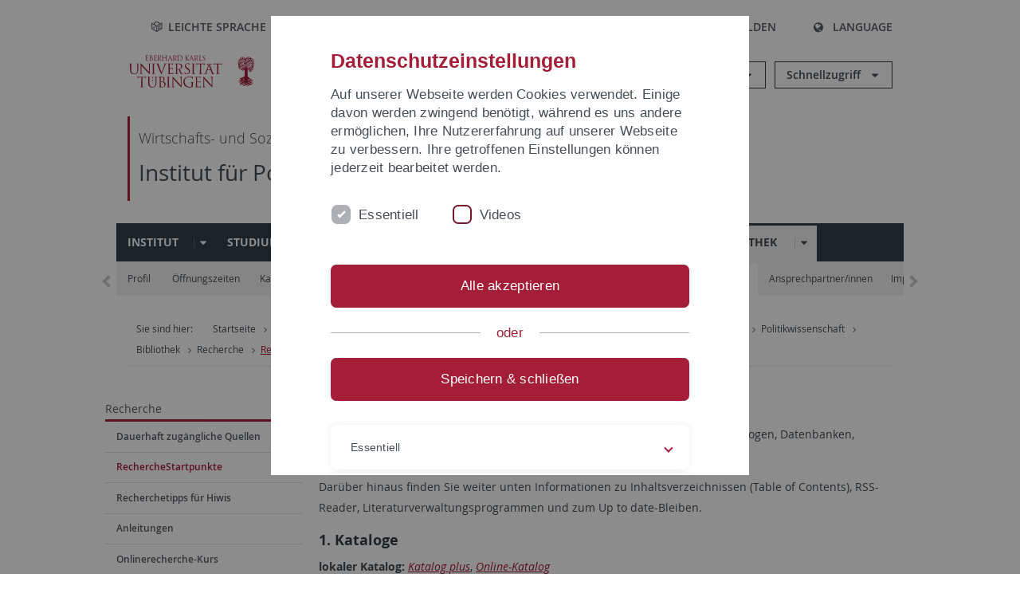

--- FILE ---
content_type: text/html; charset=utf-8
request_url: https://uni-tuebingen.de/fakultaeten/wirtschafts-und-sozialwissenschaftliche-fakultaet/faecher/fachbereich-sozialwissenschaften/politikwissenschaft/bibliothek/recherche/recherchestartpunkte/
body_size: 16039
content:
<!DOCTYPE html>
<html lang="de">
<head>

<meta charset="utf-8">
<!-- 
	This website is powered by TYPO3 - inspiring people to share!
	TYPO3 is a free open source Content Management Framework initially created by Kasper Skaarhoj and licensed under GNU/GPL.
	TYPO3 is copyright 1998-2026 of Kasper Skaarhoj. Extensions are copyright of their respective owners.
	Information and contribution at https://typo3.org/
-->

<base href="https://uni-tuebingen.de/">
<link rel="icon" href="/_assets/7d66ab3e4599366251c5af46f0e770b9/Images/favicon.ico" type="image/vnd.microsoft.icon">

<meta http-equiv="x-ua-compatible" content="IE=edge">
<meta name="generator" content="TYPO3 CMS">
<meta name="viewport" content="width=device-width, initial-scale=1.0, user-scalable=yes">
<meta name="robots" content="index,follow">
<meta name="twitter:card" content="summary">
<meta name="language" content="de">
<meta name="date" content="2024-12-13">
<meta name="title" content="RechercheStartpunkte">


<link rel="stylesheet" href="/typo3temp/assets/compressed/merged-088d6f1e055b6483444c31caec728def-efe8524d4c9dc3e28d91b221099bea24.css?1764770257" media="all">






<meta name="keywords" content=" "/><title>RechercheStartpunkte&#32;&#124; Universität Tübingen</title>      <link rel="apple-touch-icon" sizes="180x180" href="/_assets/7d66ab3e4599366251c5af46f0e770b9/Images/Favicons/apple-touch-icon.png">
      <link rel="icon" type="image/png" sizes="32x32" href="/_assets/7d66ab3e4599366251c5af46f0e770b9/Images/Favicons/favicon-32x32.png">
      <link rel="icon" type="image/png" sizes="16x16" href="/_assets/7d66ab3e4599366251c5af46f0e770b9/Images/Favicons/favicon-16x16.png">
      <link rel="manifest" href="/_assets/7d66ab3e4599366251c5af46f0e770b9/Images/Favicons/site.webmanifest">
      <link rel="mask-icon" href="/_assets/7d66ab3e4599366251c5af46f0e770b9/Images/Favicons/safari-pinned-tab.svg" color="#5bbad5">
      <meta name="msapplication-TileColor" content="#da532c">
      <meta name="theme-color" content="#ffffff">
<link rel="canonical" href="https://uni-tuebingen.de/fakultaeten/wirtschafts-und-sozialwissenschaftliche-fakultaet/faecher/fachbereich-sozialwissenschaften/politikwissenschaft/bibliothek/recherche/recherchestartpunkte/"/>

<link rel="alternate" hreflang="de-DE" href="https://uni-tuebingen.de/fakultaeten/wirtschafts-und-sozialwissenschaftliche-fakultaet/faecher/fachbereich-sozialwissenschaften/politikwissenschaft/bibliothek/recherche/recherchestartpunkte/"/>
<link rel="alternate" hreflang="en-GB" href="https://uni-tuebingen.de/en/faculties/faculty-of-economics-and-social-sciences/subjects/department-of-social-sciences/political-science/library/search/starting-points-for-search/"/>
<link rel="alternate" hreflang="x-default" href="https://uni-tuebingen.de/fakultaeten/wirtschafts-und-sozialwissenschaftliche-fakultaet/faecher/fachbereich-sozialwissenschaften/politikwissenschaft/bibliothek/recherche/recherchestartpunkte/"/>
</head>
<body class="page5310">


<div class="ut-page">
    <header class="ut-page__header ut-page-header">
    
        <nav class="ut-nav ut-nav--skipanchors" aria-label="Bereiche überspringen">
    <ul class="ut-nav__list " >
        <li class="ut-nav__item " data-level-count="1" >
            <a class="ut-link ut-nav__link hidden-xs hidden-sm sr-only sr-only-focusable" href="/fakultaeten/wirtschafts-und-sozialwissenschaftliche-fakultaet/faecher/fachbereich-sozialwissenschaften/politikwissenschaft/bibliothek/recherche/recherchestartpunkte/#ut-identifier--main-nav" tabindex="0">Direkt zur Hauptnavigation</a>
        </li>
        <li class="ut-nav__item " data-level-count="2" >
            <a class="ut-link ut-nav__link sr-only sr-only-focusable" href="/fakultaeten/wirtschafts-und-sozialwissenschaftliche-fakultaet/faecher/fachbereich-sozialwissenschaften/politikwissenschaft/bibliothek/recherche/recherchestartpunkte/#ut-identifier--main-content" tabindex="0">Direkt zum Inhalt</a>
        </li>
        <li class="ut-nav__item " data-level-count="3" >
            <a class="ut-link ut-nav__link sr-only sr-only-focusable" href="/fakultaeten/wirtschafts-und-sozialwissenschaftliche-fakultaet/faecher/fachbereich-sozialwissenschaften/politikwissenschaft/bibliothek/recherche/recherchestartpunkte/#ut-identifier--footer" tabindex="0" >Direkt zur Fußleiste</a>
        </li>
        <li class="ut-nav__item " data-level-count="4" >
            <a class="ut-link ut-nav__link hidden-xs sr-only sr-only-focusable" href="/fakultaeten/wirtschafts-und-sozialwissenschaftliche-fakultaet/faecher/fachbereich-sozialwissenschaften/politikwissenschaft/bibliothek/recherche/recherchestartpunkte/#ut-identifier--search-toggle" tabindex="0">Direkt zur Suche</a>
        </li>
    </ul>
</nav>


        <div class="container ut-page-header__container">
            
<div class="ut-page-header__menu">
	<nav class="ut-nav ut-nav--meta-top ut-page-header__meta"
		 aria-label="Metanavigation">
		<ul class="ut-nav__list">
			<li class="ut-nav__item " data-level-count="1"><a href="/leichte-sprache/" class="ut-link ut-nav__link"><span class="ut-link__icon ut-link__icon--left icon-iconset_leichtesprache ut-icon"></span>Leichte Sprache</a></li><li class="ut-nav__item " data-level-count="1"><a href="/gebaerdensprache/" class="ut-link ut-nav__link"><span class="ut-link__icon ut-link__icon--left icon-iconset_gebaerdensprache ut-icon"></span>Gebärdensprache</a></li><li class="ut-nav__item " data-level-count="1"><a href="/uni-a-z/" class="ut-link ut-nav__link"><span class="ut-link__icon ut-link__icon--left ut-icon-info-circled ut-icon"></span>Uni A-Z</a></li><li class="ut-nav__item " data-level-count="1"><a href="/kontakt/" class="ut-link ut-nav__link"><span class="ut-link__icon ut-link__icon--left ut-icon-mail-squared ut-icon"></span>Kontakt</a></li>
		</ul>
	</nav>

	<nav class="ut-page-header__switch ut-switchbar">
		<ul class="ut-switchbar__list">
			<li class="ut-switchbar__item" id="switchbar-search">
				<button class="ut-switchbar__toggle" id="ut-identifier--search-toggle" data-toggle="switchbar"
						data-target="#switchblock-search"
						aria-haspopup="true" aria-expanded="false" tabindex="0">
					<span class="ut-switchbar__icon ut-icon ut-icon-search"></span>
					<span class="ut-switchbar__label">Suchen</span>
				</button>
				<div class="ut-switchblock__item ut-switchblock__item--dropdown" id="switchblock-search">
					<div class="ut-switchblock__header">
						<span class="ut-switchblock__title">Suche (mit Ecosia)</span>
					</div>
					<div class="ut-switchblock__content">
						<form class="ut-form ut-form--search ut-form--small" name="searchForm" role="search" action="https://www.ecosia.org/search" onsubmit="appendSiteToQuery()">
							<fieldset>
								<legend>Suchen</legend>
								<div class="ut-form__row row ">
									<input class="ut-form__input ut-form__field" id="search" type="search" name="q" placeholder="Ihre Suchanfrage" value="" aria-label="Suchanfrage eingeben" required/>
								</div>
								<div class="ut-form__actions row ">
									<button type="submit" class="ut-btn ut-btn--outline ut-btn--color-primary-1 ut-form__action" aria-label="Suche starten">
										Suchen
										<span class="ut-btn__icon ut-btn__icon--right ut-icon ut-icon-right-big"></span>
									</button>
								</div>
							</fieldset>
						</form>
					</div>
					<span class="ut-switchblock__close-icon ut-icon ut-icon-cancel" role="button" tabindex="0"></span>
				</div>
			</li>
			<li class="ut-switchbar__item" id="switchbar-login" data-login-nonceurl="/fakultaeten/wirtschafts-und-sozialwissenschaftliche-fakultaet/faecher/fachbereich-sozialwissenschaften/politikwissenschaft/bibliothek/recherche/recherchestartpunkte?type=1727092915">
				
						<button class="ut-switchbar__toggle" data-toggle="switchbar" data-target="#switchblock-login" data-sslredirect="true" aria-haspopup="true" aria-expanded="false" tabindex="0">
							<span class="ut-switchbar__icon ut-icon ut-icon-login"></span>
							<span class="ut-switchbar__label">Anmelden</span>
						</button>
					
				<div class="ut-switchblock__item ut-switchblock__item--dropdown" id="switchblock-login">
					<div class="ut-switchblock__header">
						<span class="ut-switchblock__title">Anmelden</span>
					</div>
					<div class="ut-switchblock__content">
						

	<form class="ut-form ut-form--login ut-form--small" action="https://uni-tuebingen.de/login/" method="post">
		<fieldset>
			<legend>Anmelde Formular</legend>
			<div class="ut-form__row row">
				<input
						class="ut-form__input ut-form__field"
						id="user"
						name="user"
						placeholder="Benutzername"
						value=""
						aria-label="Benutzername eingeben"
						required=""
						type="text" />
			</div>
			<div class="ut-form__row row">
				<input class="ut-form__input ut-form__field"
						id="password"
						name="pass"
						placeholder="Passwort"
						value=""
						aria-label="Passwort eingeben"
						required=""
						type="password" />
			</div>

			<input type="hidden" name="logintype" value="login" />
			
			<input type="hidden" name="pid" value="146,147,166,8290,8291,8394,8395,8425,8426,9608,31267,8293,8366@c40ba2f920a5ca0bb18bcdfcdc389e757e48a010" />
			<input type="hidden" name="redirect_url" value="" />
			<input type="hidden" name="tx_felogin_pi1[noredirect]" value="0" />
			<input type="hidden" name="referer" value="/fakultaeten/wirtschafts-und-sozialwissenschaftliche-fakultaet/faecher/fachbereich-sozialwissenschaften/politikwissenschaft/bibliothek/recherche/recherchestartpunkte/" />
			<input type="hidden" name="__RequestToken" value="will be filled via ajax" data-login-noncecontainer="" />

			<div class="ut-form__actions row">
				<button type="submit" class="ut-btn ut-btn--outline ut-btn--color-primary-1 ut-form__action"
						aria-label="Anmelden">Anmelden<span
						class="ut-btn__icon ut-btn__icon--right ut-icon ut-icon-right-big"></span></button>
			</div>
		</fieldset>
	</form>



					</div>
					<span class="ut-switchblock__close-icon ut-icon ut-icon-cancel" role="button" tabindex="0"></span>
				</div>
			</li>
			<li class="ut-switchbar__item" id="switchbar-language">
				<button class="ut-switchbar__toggle" data-toggle="switchbar" data-target="#switchblock-language"
						aria-haspopup="true" aria-expanded="false" tabindex="0">
					<span class="ut-switchbar__icon ut-icon ut-icon-globe"></span>
					<span class="ut-switchbar__label">Language</span>
				</button>
				<div class="ut-switchblock__item ut-switchblock__item--dropdown" id="switchblock-language">
					<div class="ut-switchblock__header">
						<span class="ut-switchblock__title">Sprachauswahl</span>
					</div>
					<div class="ut-switchblock__content">
						<nav class="ut-nav ut-nav--language"
							 aria-label="Sprachwähler">
							<ul class="ut-nav__list"><li class="ut-nav__item"><a href="/fakultaeten/wirtschafts-und-sozialwissenschaftliche-fakultaet/faecher/fachbereich-sozialwissenschaften/politikwissenschaft/bibliothek/recherche/recherchestartpunkte/" class="ut-link ut-nav__link">Deutsch</a></li><li class="ut-nav__item"><a href="/en/faculties/faculty-of-economics-and-social-sciences/subjects/department-of-social-sciences/political-science/library/search/starting-points-for-search/" class="ut-link ut-nav__link">Englisch</a></li></ul>
						</nav>
					</div>
					<span class="ut-switchblock__close-icon ut-icon ut-icon-cancel" role="button" tabindex="0"></span>
				</div>
			</li>
			
			<li class="ut-switchbar__item ut-switchbar__metanavigation">
				<a class="ut-switchbar__toggle" title="Leichte Sprache" tabindex="0" href="/leichte-sprache/">
					<span class="ut-switchbar__icon ut-icon icon-iconset_leichtesprache"></span>
				</a>
			</li>
			
			
			<li class="ut-switchbar__item ut-switchbar__metanavigation">
				<a class="ut-switchbar__toggle" title="Gebärdensprache" tabindex="0" href="/gebaerdensprache/">
					<span class="ut-switchbar__icon ut-icon icon-iconset_gebaerdensprache"></span>
				</a>
			</li>
			
			<li class="ut-switchbar__item" id="switchbar-menu">
				<button class="ut-switchbar__toggle" id="ut-identifier--menu-toggle" data-toggle="switchbar"
						data-target="#switchblock-menu" title="Menü" aria-haspopup="true"
						aria-expanded="false">
					<span class="ut-switchbar__icon ut-icon ut-icon-menu"></span>
					<span class="ut-switchbar__icon ut-icon ut-icon-cancel"></span>
					<span class="ut-switchbar__label sr-only-focusable">Hauptmenu</span>
				</button>
			</li>
		</ul>
	</nav>
</div>


            

<div class="ut-page-header__banner">
	<div class="ut-page-header__logos">
		<a href="/" class="ut-logo-link ut-logo-link--main">
			<img class="ut-img ut-img--logo ut-img--logo-main" alt="Logo der Universität Tübingen" src="/_assets/7d66ab3e4599366251c5af46f0e770b9/Images/Logo_Universitaet_Tuebingen.svg" width="269" height="70" />
		</a>
		
				<a class="ut-logo-link ut-logo-link--excellence" href="/exzellenzstrategie/">
					<img class="ut-img ut-img--logo ut-img--logo-excellence" alt="Logo der Exzellenzstrategie" src="/_assets/7d66ab3e4599366251c5af46f0e770b9/Images/Logo_Universitaet_Tuebingen_Exzellent_EN.svg" width="230" height="30" />
				</a>
			

	</div>

	<div class="ut-page-header__dropdowns">
		<div class="ut-dropdown">
			<button class="ut-dropdown__toggle ut-dropdown__toggle--outline" id="header-dropdown-toggle-groups" aria-controls="ut-information" aria-expanded="false"
					type="button" data-toggle="dropdown">
				Informationen für
			</button>
			<ul class="ut-dropdown__menu  dropdown-menu" id="ut-information"><li class="ut-dropdown__item"><a href="/studium/studieninteresse/" class="ut-link ut-dropdown__link">Studieninteressierte</a></li><li class="ut-dropdown__item"><a href="/studium/" class="ut-link ut-dropdown__link">Studierende</a></li><li class="ut-dropdown__item"><a href="/beschaeftigte/" class="ut-link ut-dropdown__link" title="Übersicht über wichtige Anlaufstellen, Angebote und News für Beschäftigte der Universität Tübingen.">Beschäftigte</a></li><li class="ut-dropdown__item"><a href="/lehrende/" class="ut-link ut-dropdown__link" title="Weiterbildungsmöglichkeiten, Beratung und Informationen sowie konkrete Hilfsangebote für Lehrende der Universität Tübingen.">Lehrende</a></li><li class="ut-dropdown__item"><a href="/alumni/" class="ut-link ut-dropdown__link" title="Herzlich willkommen beim Alumni-Netzwerk der Universität Tübingen. Informationen, Kontakte und Veranstaltungen für ehemalige Studierende und Forschende: Stay connected! ">Alumni</a></li><li class="ut-dropdown__item"><a href="/universitaet/aktuelles-und-publikationen/medienservice/" class="ut-link ut-dropdown__link">Medien</a></li><li class="ut-dropdown__item"><a href="/wirtschaft/" class="ut-link ut-dropdown__link" title="Von der Universität in die Praxis: Anlaufstellen für das Recruiting von Nachwuchskräften sowie Forschungskooperationen mit Unternehmen. ">Wirtschaft</a></li><li class="ut-dropdown__item"><a href="/weiterbildung/" class="ut-link ut-dropdown__link" title="Für Ihren nächsten Karriereschritt: Wissenschaftliche Weiterbildungsprogramme zur Qualifizierung und Professionalisierung im Beruf. ">Weiterbildung</a></li></ul>
		</div>
		<div class="ut-dropdown">
			<button class="ut-dropdown__toggle ut-dropdown__toggle--outline" id="header-dropdown-toggle-quicklinks" aria-controls="ut-quicklinks" aria-expanded="false"
					type="button" data-toggle="dropdown">
				Schnellzugriff
			</button>
			<ul class="ut-dropdown__menu  dropdown-menu" id="ut-quicklinks"><li class="ut-dropdown__item"><a href="/studium/studienangebot/verzeichnis-der-studiengaenge/" class="ut-link ut-dropdown__link">Alle Studiengänge</a></li><li class="ut-dropdown__item"><a href="https://alma.uni-tuebingen.de/alma/pages/cs/sys/portal/hisinoneStartPage.faces" target="_blank" class="ut-link ut-dropdown__link" rel="noreferrer">ALMA Portal</a></li><li class="ut-dropdown__item"><a href="/exzellenzstrategie/" class="ut-link ut-dropdown__link">Exzellenzstrategie</a></li><li class="ut-dropdown__item"><a href="https://epv-welt.uni-tuebingen.de/RestrictedPages/StartSearch.aspx" target="_blank" class="ut-link ut-dropdown__link" rel="noreferrer">Personensuche (EPV)</a></li><li class="ut-dropdown__item"><a href="/einrichtungen/verwaltung/iv-studierende/studierendenabteilung/studierendensekretariat/" class="ut-link ut-dropdown__link">Studierendensekretariat</a></li><li class="ut-dropdown__item"><a href="/einrichtungen/universitaetsbibliothek/" class="ut-link ut-dropdown__link">Universitätsbibliothek</a></li><li class="ut-dropdown__item"><a href="https://alma.uni-tuebingen.de/alma/pages/cs/sys/portal/hisinoneStartPage.faces" target="_blank" class="ut-link ut-dropdown__link" rel="noreferrer">Vorlesungsverzeichnis</a></li><li class="ut-dropdown__item"><a href="https://webmail.uni-tuebingen.de/" target="_blank" class="ut-link ut-dropdown__link" rel="noreferrer">Webmail Uni Tübingen</a></li><li class="ut-dropdown__item"><a href="/studium/beratung-und-info/zentrale-studienberatung/" class="ut-link ut-dropdown__link">Zentrale Studienberatung</a></li></ul>
		</div>
	</div>
</div>




            
    <nav class="ut-nav-area ut-page-header__area_nav" aria-label="Bereichsnavigation">
        
                <h4 class="ut-heading ut-nav-area__prev-level">
                    <a href="/fakultaeten/wirtschafts-und-sozialwissenschaftliche-fakultaet/faecher/" title="Wirtschafts- und Sozialwissenschaftliche Fakultät" class="ut-link ut-nav-area__link ut-nav-area__link--prev">
                        Wirtschafts- und Sozialwissenschaftliche Fakultät
                    </a>
                </h4>
                <h2 class="ut-heading ut-nav-area__current-level">
                    <a class="ut-link ut-nav-area__link" title="Institut für Politikwissenschaft" href="/fakultaeten/wirtschafts-und-sozialwissenschaftliche-fakultaet/faecher/fachbereich-sozialwissenschaften/politikwissenschaft/institut/">
                        Institut für Politikwissenschaft
                    </a>
                </h2>
            
    </nav>



            

<div class="ut-page__switchblock ut-switchblock">
	<div class="ut-switchblock__item" id="switchblock-menu">
		<div class="ut-switchblock__header">
			
					<span class="ut-switchblock__title">Institut für Politikwissenschaft</span>
				
		</div>
		<div class="ut-switchblock__content" data-breadcrumbuids="778,4580">
			<nav class="ut-nav ut-nav--main lory-slider js_variablewidth variablewidth" id="ut-identifier--main-nav" data-current-pid="5310" data-current-languageuid="0" data-navigationshortener-label="Mehr..."> <div class="lory-frame js_frame"><ul class="ut-nav__list ut-nav__list--level-1 lory-slides js_slides"><li class="ut-nav__item ut-nav__item--level-1 lory-slides__item js-slide" aria-haspopup="true" aria-expanded="false"><div class="ut-nav__link-group"><a href="/fakultaeten/wirtschafts-und-sozialwissenschaftliche-fakultaet/faecher/fachbereich-sozialwissenschaften/politikwissenschaft/institut/" class="ut-link ut-nav__link ut-nav__link--level-1">Institut</a><a class="ut-nav__toggle-link" role="button" aria-label="Menü ein-/ausblenden" data-menu-currentpid="13042"><span class="ut-nav__toggle-line"></span><span class="ut-nav__toggle-icon"></span></a></div><ul class="ut-nav__list ut-nav__list--level-2"><li class="ut-nav__item ut-nav__item--close-level"><a href="#" class="ut-nav__link ut-nav__link--close-level"><span class="ut-icon ut-icon-angle-left ut-nav__link-icon ut-nav__link-icon--left"></span>Zurück</a></li><li class="ut-nav__item ut-nav__item--level-2"><div class="ut-nav__link-group"><a href="/fakultaeten/wirtschafts-und-sozialwissenschaftliche-fakultaet/faecher/fachbereich-sozialwissenschaften/politikwissenschaft/institut/kontakt-und-institutssekretariat/" class="ut-link ut-nav__link ut-nav__link--level-2">Kontakt und Institutssekretariat</a><a class="ut-nav__toggle-link" data-menuajax-refresh="true" role="button" data-menu-currentpid="754"><span class="ut-nav__toggle-line"></span><span class="ut-nav__toggle-icon"></span></a></div><ul class="ut-nav__list ut-nav__list--level-3"><li class="ut-nav__item ut-nav__item--close-level"><a href="#" class="ut-nav__link ut-nav__link--close-level"><span class="ut-icon ut-icon-angle-left ut-nav__link-icon ut-nav__link-icon--left"></span>Zurück</a></li><li class="ut-nav__item ut-nav__item--level-3"><a href="/fakultaeten/wirtschafts-und-sozialwissenschaftliche-fakultaet/faecher/fachbereich-sozialwissenschaften/politikwissenschaft/institut/kontakt-und-institutssekretariat/anfahrt/" class="ut-link ut-nav__link ut-nav__link--level-3" tabindex="0" title="Anfahrt">Anfahrt</a></li></ul></li><li class="ut-nav__item ut-nav__item--level-2"><div class="ut-nav__link-group"><a href="/fakultaeten/wirtschafts-und-sozialwissenschaftliche-fakultaet/faecher/fachbereich-sozialwissenschaften/politikwissenschaft/institut/neuigkeiten/" class="ut-link ut-nav__link ut-nav__link--level-2" title="Neuigkeiten">Neuigkeiten</a><a class="ut-nav__toggle-link" data-menuajax-refresh="true" role="button" data-menu-currentpid="760"><span class="ut-nav__toggle-line"></span><span class="ut-nav__toggle-icon"></span></a></div><ul class="ut-nav__list ut-nav__list--level-3"><li class="ut-nav__item ut-nav__item--close-level"><a href="#" class="ut-nav__link ut-nav__link--close-level"><span class="ut-icon ut-icon-angle-left ut-nav__link-icon ut-nav__link-icon--left"></span>Zurück</a></li><li class="ut-nav__item ut-nav__item--level-3"><div class="ut-nav__link-group"><a href="/fakultaeten/wirtschafts-und-sozialwissenschaftliche-fakultaet/faecher/fachbereich-sozialwissenschaften/politikwissenschaft/institut/neuigkeiten/institutskolloquium/" class="ut-link ut-nav__link ut-nav__link--level-3" data-menuajax-parentpage="272679" tabindex="0">Institutskolloquium</a><a class="ut-nav__toggle-link" data-menuajax-refresh="true" role="button" data-menu-currentpid="272679"><span class="ut-nav__toggle-line"></span><span class="ut-nav__toggle-icon"></span></a></div></li><li class="ut-nav__item ut-nav__item--level-3"><a href="/fakultaeten/wirtschafts-und-sozialwissenschaftliche-fakultaet/faecher/fachbereich-sozialwissenschaften/politikwissenschaft/institut/neuigkeiten/veranstaltungen/" class="ut-link ut-nav__link ut-nav__link--level-3" tabindex="0" title="Veranstaltungen">Veranstaltungen</a></li><li class="ut-nav__item ut-nav__item--level-3"><a href="/fakultaeten/wirtschafts-und-sozialwissenschaftliche-fakultaet/faecher/fachbereich-sozialwissenschaften/politikwissenschaft/institut/neuigkeiten/ifp-newsletter/" class="ut-link ut-nav__link ut-nav__link--level-3" tabindex="0">IfP-Newsletter</a></li><li class="ut-nav__item ut-nav__item--level-3"><div class="ut-nav__link-group"><a href="/fakultaeten/wirtschafts-und-sozialwissenschaftliche-fakultaet/faecher/fachbereich-sozialwissenschaften/politikwissenschaft/institut/neuigkeiten/weitere-informationskanaele/" class="ut-link ut-nav__link ut-nav__link--level-3" data-menuajax-parentpage="107843" tabindex="0">Weitere Informationskanäle</a><a class="ut-nav__toggle-link" data-menuajax-refresh="true" role="button" data-menu-currentpid="107843"><span class="ut-nav__toggle-line"></span><span class="ut-nav__toggle-icon"></span></a></div></li></ul></li><li class="ut-nav__item ut-nav__item--level-2"><div class="ut-nav__link-group"><a href="/fakultaeten/wirtschafts-und-sozialwissenschaftliche-fakultaet/faecher/fachbereich-sozialwissenschaften/politikwissenschaft/institut/lehrende/" class="ut-link ut-nav__link ut-nav__link--level-2" title="Lehrende">Lehrende</a><a class="ut-nav__toggle-link" data-menuajax-refresh="true" role="button" data-menu-currentpid="740"><span class="ut-nav__toggle-line"></span><span class="ut-nav__toggle-icon"></span></a></div><ul class="ut-nav__list ut-nav__list--level-3"><li class="ut-nav__item ut-nav__item--close-level"><a href="#" class="ut-nav__link ut-nav__link--close-level"><span class="ut-icon ut-icon-angle-left ut-nav__link-icon ut-nav__link-icon--left"></span>Zurück</a></li><li class="ut-nav__item ut-nav__item--level-3"><div class="ut-nav__link-group"><a href="/fakultaeten/wirtschafts-und-sozialwissenschaftliche-fakultaet/faecher/fachbereich-sozialwissenschaften/politikwissenschaft/institut/lehrende/comparative-politics-and-european-integration-professor-abels/" class="ut-link ut-nav__link ut-nav__link--level-3" data-menuajax-parentpage="742" tabindex="0" title="Here you find detailed information on Prof. Dr. Gabriele Abels, Jean Monnet Professor at the University of Tübingen, Institute of Political Science.">Comparative Politics and European Integration: Professor Abels</a><a class="ut-nav__toggle-link" data-menuajax-refresh="true" role="button" data-menu-currentpid="742"><span class="ut-nav__toggle-line"></span><span class="ut-nav__toggle-icon"></span></a></div></li><li class="ut-nav__item ut-nav__item--level-3"><div class="ut-nav__link-group"><a href="/fakultaeten/wirtschafts-und-sozialwissenschaftliche-fakultaet/faecher/fachbereich-sozialwissenschaften/politikwissenschaft/institut/lehrende/internationale-beziehungen-friedens-und-konfliktforschung-professuren-diez-und-hasenclever/" class="ut-link ut-nav__link ut-nav__link--level-3" data-menuajax-parentpage="743" tabindex="0" title="Internationale Beziehungen/ Friedens- und Konfliktforschung: Professuren Diez und Hasenclever">Internationale Beziehungen/ Friedens- und Konfliktforschung: Professuren Diez und Hasenclever</a><a class="ut-nav__toggle-link" data-menuajax-refresh="true" role="button" data-menu-currentpid="743"><span class="ut-nav__toggle-line"></span><span class="ut-nav__toggle-icon"></span></a></div></li><li class="ut-nav__item ut-nav__item--level-3"><div class="ut-nav__link-group"><a href="/fakultaeten/wirtschafts-und-sozialwissenschaftliche-fakultaet/faecher/fachbereich-sozialwissenschaften/politikwissenschaft/institut/lehrende/vorderer-orient-und-vergleichende-politikwissenschaft-professor-schlumberger/" class="ut-link ut-nav__link ut-nav__link--level-3" data-menuajax-parentpage="745" tabindex="0" title="Vorderer Orient und Vergleichende Politikwissenschaft: Professor Schlumberger">Vorderer Orient und Vergleichende Politikwissenschaft: Professor Schlumberger</a><a class="ut-nav__toggle-link" data-menuajax-refresh="true" role="button" data-menu-currentpid="745"><span class="ut-nav__toggle-line"></span><span class="ut-nav__toggle-icon"></span></a></div></li><li class="ut-nav__item ut-nav__item--level-3"><div class="ut-nav__link-group"><a href="/fakultaeten/wirtschafts-und-sozialwissenschaftliche-fakultaet/faecher/fachbereich-sozialwissenschaften/politikwissenschaft/institut/lehrende/comparative-public-policy/" class="ut-link ut-nav__link ut-nav__link--level-3" data-menuajax-parentpage="109533" tabindex="0">Comparative Public Policy</a><a class="ut-nav__toggle-link" data-menuajax-refresh="true" role="button" data-menu-currentpid="109533"><span class="ut-nav__toggle-line"></span><span class="ut-nav__toggle-icon"></span></a></div></li><li class="ut-nav__item ut-nav__item--level-3"><div class="ut-nav__link-group"><a href="/fakultaeten/wirtschafts-und-sozialwissenschaftliche-fakultaet/faecher/fachbereich-sozialwissenschaften/politikwissenschaft/institut/lehrende/politik-und-wirtschaftpolitische-oekonomie-professur-bieling/" class="ut-link ut-nav__link ut-nav__link--level-3" data-menuajax-parentpage="24909" tabindex="0" title="Politik und Wirtschaft/Politische Ökonomie: Professur Bieling">Politik und Wirtschaft/Politische Ökonomie: Professur Bieling</a><a class="ut-nav__toggle-link" data-menuajax-refresh="true" role="button" data-menu-currentpid="24909"><span class="ut-nav__toggle-line"></span><span class="ut-nav__toggle-icon"></span></a></div></li><li class="ut-nav__item ut-nav__item--level-3"><a href="/fakultaeten/wirtschafts-und-sozialwissenschaftliche-fakultaet/faecher/fachbereich-sozialwissenschaften/politikwissenschaft/institut/lehrende/lehrstuhl-fuer-globalisierungsethik-professur-dierksmeier/" class="ut-link ut-nav__link ut-nav__link--level-3" tabindex="0" title="Lehrstuhl für Globalisierungsethik: Professur Dierksmeier">Lehrstuhl für Globalisierungsethik: Professur Dierksmeier</a></li><li class="ut-nav__item ut-nav__item--level-3"><div class="ut-nav__link-group"><a href="/fakultaeten/wirtschafts-und-sozialwissenschaftliche-fakultaet/faecher/fachbereich-sozialwissenschaften/politikwissenschaft/institut/lehrende/political-struggles-in-the-global-south-jun-prof-riccarda-flemmer/" class="ut-link ut-nav__link ut-nav__link--level-3" data-menuajax-parentpage="228634" tabindex="0" title="Political Struggles in the Global South: Jun.-Prof. Riccarda Flemmer">Political Struggles in the Global South: Jun.-Prof. Riccarda Flemmer</a><a class="ut-nav__toggle-link" data-menuajax-refresh="true" role="button" data-menu-currentpid="228634"><span class="ut-nav__toggle-line"></span><span class="ut-nav__toggle-icon"></span></a></div></li><li class="ut-nav__item ut-nav__item--level-3"><a href="/fakultaeten/wirtschafts-und-sozialwissenschaftliche-fakultaet/faecher/fachbereich-sozialwissenschaften/politikwissenschaft/institut/lehrende/professor-gunter-schubert/" class="ut-link ut-nav__link ut-nav__link--level-3" tabindex="0">Professor Gunter Schubert</a></li><li class="ut-nav__item ut-nav__item--level-3"><div class="ut-nav__link-group"><a href="/fakultaeten/wirtschafts-und-sozialwissenschaftliche-fakultaet/faecher/fachbereich-sozialwissenschaften/politikwissenschaft/institut/lehrende/weitere-professuren-und-privatdozenten/" class="ut-link ut-nav__link ut-nav__link--level-3" data-menuajax-parentpage="115830" tabindex="0">Weitere Professuren und Privatdozenten</a><a class="ut-nav__toggle-link" data-menuajax-refresh="true" role="button" data-menu-currentpid="115830"><span class="ut-nav__toggle-line"></span><span class="ut-nav__toggle-icon"></span></a></div></li><li class="ut-nav__item ut-nav__item--level-3"><div class="ut-nav__link-group"><a href="/fakultaeten/wirtschafts-und-sozialwissenschaftliche-fakultaet/faecher/fachbereich-sozialwissenschaften/politikwissenschaft/institut/lehrende/akademische-raetinnen-und-raete/" class="ut-link ut-nav__link ut-nav__link--level-3" data-menuajax-parentpage="2055" tabindex="0" title="Akademische Rätinnen und Räte">Akademische Rätinnen und Räte</a><a class="ut-nav__toggle-link" data-menuajax-refresh="true" role="button" data-menu-currentpid="2055"><span class="ut-nav__toggle-line"></span><span class="ut-nav__toggle-icon"></span></a></div></li><li class="ut-nav__item ut-nav__item--level-3"><a href="/fakultaeten/wirtschafts-und-sozialwissenschaftliche-fakultaet/faecher/fachbereich-sozialwissenschaften/politikwissenschaft/institut/lehrende/lehrbeauftragte/" class="ut-link ut-nav__link ut-nav__link--level-3" tabindex="0" title="Lehrbeauftragte">Lehrbeauftragte</a></li><li class="ut-nav__item ut-nav__item--level-3"><div class="ut-nav__link-group"><a href="/fakultaeten/wirtschafts-und-sozialwissenschaftliche-fakultaet/faecher/fachbereich-sozialwissenschaften/politikwissenschaft/institut/lehrende/emeritierte-professoren/" class="ut-link ut-nav__link ut-nav__link--level-3" data-menuajax-parentpage="758" tabindex="0" title="Emeritierte Professoren">Emeritierte Professoren</a><a class="ut-nav__toggle-link" data-menuajax-refresh="true" role="button" data-menu-currentpid="758"><span class="ut-nav__toggle-line"></span><span class="ut-nav__toggle-icon"></span></a></div></li></ul></li><li class="ut-nav__item ut-nav__item--level-2"><a href="/fakultaeten/wirtschafts-und-sozialwissenschaftliche-fakultaet/faecher/fachbereich-sozialwissenschaften/politikwissenschaft/institut/leitbild-des-instituts/" class="ut-link ut-nav__link ut-nav__link--level-2">Leitbild des Instituts</a></li><li class="ut-nav__item ut-nav__item--level-2"><a href="/fakultaeten/wirtschafts-und-sozialwissenschaftliche-fakultaet/faecher/fachbereich-sozialwissenschaften/politikwissenschaft/institut/profil-des-instituts/" class="ut-link ut-nav__link ut-nav__link--level-2" title="Profil des Instituts">Profil des Instituts</a></li><li class="ut-nav__item ut-nav__item--level-2"><div class="ut-nav__link-group"><a href="/fakultaeten/wirtschafts-und-sozialwissenschaftliche-fakultaet/faecher/fachbereich-sozialwissenschaften/politikwissenschaft/institut/publikationen/" class="ut-link ut-nav__link ut-nav__link--level-2">Publikationen</a><a class="ut-nav__toggle-link" data-menuajax-refresh="true" role="button" data-menu-currentpid="1722"><span class="ut-nav__toggle-line"></span><span class="ut-nav__toggle-icon"></span></a></div><ul class="ut-nav__list ut-nav__list--level-3"><li class="ut-nav__item ut-nav__item--close-level"><a href="#" class="ut-nav__link ut-nav__link--close-level"><span class="ut-icon ut-icon-angle-left ut-nav__link-icon ut-nav__link-icon--left"></span>Zurück</a></li><li class="ut-nav__item ut-nav__item--level-3"><a href="/fakultaeten/wirtschafts-und-sozialwissenschaftliche-fakultaet/faecher/fachbereich-sozialwissenschaften/politikwissenschaft/institut/service/archiv/publikationen-archiv/vitrine-neuerscheinungen-aus-dem-institut/" class="ut-link ut-nav__link ut-nav__link--level-3" tabindex="0">Vitrine</a></li><li class="ut-nav__item ut-nav__item--level-3"><a href="/fakultaeten/wirtschafts-und-sozialwissenschaftliche-fakultaet/faecher/fachbereich-sozialwissenschaften/politikwissenschaft/institut/lehrende/weitere-professuren-und-privatdozenten/privatdozentinnen-und-dozenten/apl-prof-dr-dr-joerg-tremmel/journal-fuer-generationengerechtigkeit/" class="ut-link ut-nav__link ut-nav__link--level-3" tabindex="0">Journal für Generationengerechtigkeit</a></li><li class="ut-nav__item ut-nav__item--level-3"><a href="/fakultaeten/wirtschafts-und-sozialwissenschaftliche-fakultaet/faecher/fachbereich-sozialwissenschaften/politikwissenschaft/institut/publikationen/wip-papers/" class="ut-link ut-nav__link ut-nav__link--level-3" tabindex="0" title="WiP-Papers">WiP-Papers</a></li><li class="ut-nav__item ut-nav__item--level-3"><a href="/fakultaeten/wirtschafts-und-sozialwissenschaftliche-fakultaet/faecher/fachbereich-sozialwissenschaften/politikwissenschaft/institut/service/archiv/publikationen-archiv/taps/" class="ut-link ut-nav__link ut-nav__link--level-3" tabindex="0" title="TAPs">TAPs</a></li><li class="ut-nav__item ut-nav__item--level-3"><a href="/fakultaeten/wirtschafts-und-sozialwissenschaftliche-fakultaet/faecher/fachbereich-sozialwissenschaften/politikwissenschaft/institut/publikationen/eschenburg-bibliographie/" class="ut-link ut-nav__link ut-nav__link--level-3" tabindex="0" title="Eschenburg-Bibliographie">Eschenburg-Bibliographie</a></li></ul></li><li class="ut-nav__item ut-nav__item--level-2"><div class="ut-nav__link-group"><a href="/fakultaeten/wirtschafts-und-sozialwissenschaftliche-fakultaet/faecher/fachbereich-sozialwissenschaften/politikwissenschaft/institut/gleichstellung/" class="ut-link ut-nav__link ut-nav__link--level-2">Gleichstellung</a><a class="ut-nav__toggle-link" data-menuajax-refresh="true" role="button" data-menu-currentpid="806"><span class="ut-nav__toggle-line"></span><span class="ut-nav__toggle-icon"></span></a></div><ul class="ut-nav__list ut-nav__list--level-3"><li class="ut-nav__item ut-nav__item--close-level"><a href="#" class="ut-nav__link ut-nav__link--close-level"><span class="ut-icon ut-icon-angle-left ut-nav__link-icon ut-nav__link-icon--left"></span>Zurück</a></li><li class="ut-nav__item ut-nav__item--level-3"><a href="/fakultaeten/wirtschafts-und-sozialwissenschaftliche-fakultaet/faecher/fachbereich-sozialwissenschaften/politikwissenschaft/institut/gleichstellung/gleichstellungsbeauftragte/" class="ut-link ut-nav__link ut-nav__link--level-3" tabindex="0" title="Gleichstellungsbeauftragte">Gleichstellungsbeauftragte</a></li></ul></li><li class="ut-nav__item ut-nav__item--level-2"><div class="ut-nav__link-group"><a href="/fakultaeten/wirtschafts-und-sozialwissenschaftliche-fakultaet/faecher/fachbereich-sozialwissenschaften/politikwissenschaft/institut/service/" class="ut-link ut-nav__link ut-nav__link--level-2" title="Service">Service</a><a class="ut-nav__toggle-link" data-menuajax-refresh="true" role="button" data-menu-currentpid="750"><span class="ut-nav__toggle-line"></span><span class="ut-nav__toggle-icon"></span></a></div><ul class="ut-nav__list ut-nav__list--level-3"><li class="ut-nav__item ut-nav__item--close-level"><a href="#" class="ut-nav__link ut-nav__link--close-level"><span class="ut-icon ut-icon-angle-left ut-nav__link-icon ut-nav__link-icon--left"></span>Zurück</a></li><li class="ut-nav__item ut-nav__item--level-3"><a href="/fakultaeten/wirtschafts-und-sozialwissenschaftliche-fakultaet/faecher/fachbereich-sozialwissenschaften/politikwissenschaft/institut/service/das-institut-von-a-bis-z/" class="ut-link ut-nav__link ut-nav__link--level-3" tabindex="0" title="Das Institut von A bis Z">Das Institut von A bis Z</a></li><li class="ut-nav__item ut-nav__item--level-3"><a href="/fakultaeten/wirtschafts-und-sozialwissenschaftliche-fakultaet/faecher/fachbereich-sozialwissenschaften/politikwissenschaft/studium/studienberatung/" class="ut-link ut-nav__link ut-nav__link--level-3" tabindex="0">Studienberatung</a></li><li class="ut-nav__item ut-nav__item--level-3"><div class="ut-nav__link-group"><a href="/fakultaeten/wirtschafts-und-sozialwissenschaftliche-fakultaet/faecher/fachbereich-sozialwissenschaften/politikwissenschaft/institut/service/gruppen/" class="ut-link ut-nav__link ut-nav__link--level-3" data-menuajax-parentpage="131012" tabindex="0" title="Gruppen">Gruppen</a><a class="ut-nav__toggle-link" data-menuajax-refresh="true" role="button" data-menu-currentpid="131012"><span class="ut-nav__toggle-line"></span><span class="ut-nav__toggle-icon"></span></a></div></li><li class="ut-nav__item ut-nav__item--level-3"><div class="ut-nav__link-group"><a href="/fakultaeten/wirtschafts-und-sozialwissenschaftliche-fakultaet/faecher/fachbereich-sozialwissenschaften/politikwissenschaft/institut/service/anleitungen/" class="ut-link ut-nav__link ut-nav__link--level-3" data-menuajax-parentpage="805" tabindex="0" title="Anleitungen">Anleitungen</a><a class="ut-nav__toggle-link" data-menuajax-refresh="true" role="button" data-menu-currentpid="805"><span class="ut-nav__toggle-line"></span><span class="ut-nav__toggle-icon"></span></a></div></li><li class="ut-nav__item ut-nav__item--level-3"><a href="/fakultaeten/wirtschafts-und-sozialwissenschaftliche-fakultaet/faecher/fachbereich-sozialwissenschaften/politikwissenschaft/institut/service/kopieren-ausdrucken-und-scannen/" class="ut-link ut-nav__link ut-nav__link--level-3" tabindex="0" title="Kopieren, Ausdrucken und Scannen">Kopieren, Ausdrucken und Scannen</a></li><li class="ut-nav__item ut-nav__item--level-3"><a href="/fakultaeten/wirtschafts-und-sozialwissenschaftliche-fakultaet/faecher/fachbereich-sozialwissenschaften/politikwissenschaft/institut/service/geraete/" class="ut-link ut-nav__link ut-nav__link--level-3" tabindex="0" title="Geräte">Geräte</a></li><li class="ut-nav__item ut-nav__item--level-3"><a href="/fakultaeten/wirtschafts-und-sozialwissenschaftliche-fakultaet/faecher/fachbereich-sozialwissenschaften/politikwissenschaft/institut/service/homepage/" class="ut-link ut-nav__link ut-nav__link--level-3" tabindex="0" title="Homepage">Homepage</a></li><li class="ut-nav__item ut-nav__item--level-3"><div class="ut-nav__link-group"><a href="/fakultaeten/wirtschafts-und-sozialwissenschaftliche-fakultaet/faecher/fachbereich-sozialwissenschaften/politikwissenschaft/institut/service/archiv/" class="ut-link ut-nav__link ut-nav__link--level-3" data-menuajax-parentpage="793" tabindex="0" title="Archiv">Archiv</a><a class="ut-nav__toggle-link" data-menuajax-refresh="true" role="button" data-menu-currentpid="793"><span class="ut-nav__toggle-line"></span><span class="ut-nav__toggle-icon"></span></a></div></li><li class="ut-nav__item ut-nav__item--level-3"><div class="ut-nav__link-group"><a href="/fakultaeten/wirtschafts-und-sozialwissenschaftliche-fakultaet/faecher/fachbereich-sozialwissenschaften/politikwissenschaft/institut/service/impressum-datenschutz/" class="ut-link ut-nav__link ut-nav__link--level-3" data-menuajax-parentpage="154974" tabindex="0">Impressum; Datenschutz</a><a class="ut-nav__toggle-link" data-menuajax-refresh="true" role="button" data-menu-currentpid="154974"><span class="ut-nav__toggle-line"></span><span class="ut-nav__toggle-icon"></span></a></div></li></ul></li></ul></li><li class="ut-nav__item ut-nav__item--level-1 lory-slides__item js-slide" aria-haspopup="true" aria-expanded="false"><div class="ut-nav__link-group"><a href="/fakultaeten/wirtschafts-und-sozialwissenschaftliche-fakultaet/faecher/fachbereich-sozialwissenschaften/politikwissenschaft/studium/" class="ut-link ut-nav__link ut-nav__link--level-1" title="Studium">Studium</a><a class="ut-nav__toggle-link" role="button" aria-label="Menü ein-/ausblenden" data-menu-currentpid="747"><span class="ut-nav__toggle-line"></span><span class="ut-nav__toggle-icon"></span></a></div><ul class="ut-nav__list ut-nav__list--level-2"><li class="ut-nav__item ut-nav__item--close-level"><a href="#" class="ut-nav__link ut-nav__link--close-level"><span class="ut-icon ut-icon-angle-left ut-nav__link-icon ut-nav__link-icon--left"></span>Zurück</a></li><li class="ut-nav__item ut-nav__item--level-2"><div class="ut-nav__link-group"><a href="/fakultaeten/wirtschafts-und-sozialwissenschaftliche-fakultaet/faecher/fachbereich-sozialwissenschaften/politikwissenschaft/studium/studium/" class="ut-link ut-nav__link ut-nav__link--level-2">Studium</a><a class="ut-nav__toggle-link" data-menuajax-refresh="true" role="button" data-menu-currentpid="107623"><span class="ut-nav__toggle-line"></span><span class="ut-nav__toggle-icon"></span></a></div><ul class="ut-nav__list ut-nav__list--level-3"><li class="ut-nav__item ut-nav__item--close-level"><a href="#" class="ut-nav__link ut-nav__link--close-level"><span class="ut-icon ut-icon-angle-left ut-nav__link-icon ut-nav__link-icon--left"></span>Zurück</a></li><li class="ut-nav__item ut-nav__item--level-3"><div class="ut-nav__link-group"><a href="/fakultaeten/wirtschafts-und-sozialwissenschaftliche-fakultaet/faecher/fachbereich-sozialwissenschaften/politikwissenschaft/studium/studium/bachelor/" class="ut-link ut-nav__link ut-nav__link--level-3" data-menuajax-parentpage="107642" tabindex="0">Bachelor</a><a class="ut-nav__toggle-link" data-menuajax-refresh="true" role="button" data-menu-currentpid="107642"><span class="ut-nav__toggle-line"></span><span class="ut-nav__toggle-icon"></span></a></div></li><li class="ut-nav__item ut-nav__item--level-3"><div class="ut-nav__link-group"><a href="/fakultaeten/wirtschafts-und-sozialwissenschaftliche-fakultaet/faecher/fachbereich-sozialwissenschaften/politikwissenschaft/studium/studium/master/" class="ut-link ut-nav__link ut-nav__link--level-3" data-menuajax-parentpage="107849" tabindex="0">Master</a><a class="ut-nav__toggle-link" data-menuajax-refresh="true" role="button" data-menu-currentpid="107849"><span class="ut-nav__toggle-line"></span><span class="ut-nav__toggle-icon"></span></a></div></li><li class="ut-nav__item ut-nav__item--level-3"><div class="ut-nav__link-group"><a href="/fakultaeten/wirtschafts-und-sozialwissenschaftliche-fakultaet/faecher/fachbereich-sozialwissenschaften/politikwissenschaft/studium/studium/lehramt-alle/" class="ut-link ut-nav__link ut-nav__link--level-3" data-menuajax-parentpage="107852" tabindex="0">Lehramt (alle)</a><a class="ut-nav__toggle-link" data-menuajax-refresh="true" role="button" data-menu-currentpid="107852"><span class="ut-nav__toggle-line"></span><span class="ut-nav__toggle-icon"></span></a></div></li><li class="ut-nav__item ut-nav__item--level-3"><div class="ut-nav__link-group"><a href="/fakultaeten/wirtschafts-und-sozialwissenschaftliche-fakultaet/faecher/fachbereich-sozialwissenschaften/politikwissenschaft/studium/studium/archiv-studiengaenge/" class="ut-link ut-nav__link ut-nav__link--level-3" data-menuajax-parentpage="13357" tabindex="0">Archiv Studiengänge</a><a class="ut-nav__toggle-link" data-menuajax-refresh="true" role="button" data-menu-currentpid="13357"><span class="ut-nav__toggle-line"></span><span class="ut-nav__toggle-icon"></span></a></div></li><li class="ut-nav__item ut-nav__item--level-3"><a href="/fakultaeten/wirtschafts-und-sozialwissenschaftliche-fakultaet/faecher/fachbereich-sozialwissenschaften/politikwissenschaft/studium/studium/promotion/" class="ut-link ut-nav__link ut-nav__link--level-3" tabindex="0">Promotion</a></li><li class="ut-nav__item ut-nav__item--level-3"><a href="/fakultaeten/wirtschafts-und-sozialwissenschaftliche-fakultaet/faecher/fachbereich-sozialwissenschaften/politikwissenschaft/studium/studium/pruefungsamt/" class="ut-link ut-nav__link ut-nav__link--level-3" tabindex="0">Prüfungsamt</a></li><li class="ut-nav__item ut-nav__item--level-3"><a href="/fakultaeten/wirtschafts-und-sozialwissenschaftliche-fakultaet/faecher/fachbereich-sozialwissenschaften/politikwissenschaft/studium/studium/auslandsaufenthalte/" class="ut-link ut-nav__link ut-nav__link--level-3" tabindex="0" title="Auslandsaufenthalte">Auslandsaufenthalte</a></li><li class="ut-nav__item ut-nav__item--level-3"><a href="/fakultaeten/wirtschafts-und-sozialwissenschaftliche-fakultaet/faecher/fachbereich-sozialwissenschaften/politikwissenschaft/studium/studium/erasmus-faq/" class="ut-link ut-nav__link ut-nav__link--level-3" tabindex="0">Erasmus FAQ</a></li><li class="ut-nav__item ut-nav__item--level-3"><a href="/fakultaeten/wirtschafts-und-sozialwissenschaftliche-fakultaet/faecher/fachbereich-sozialwissenschaften/politikwissenschaft/studium/studium/incoming-students/" class="ut-link ut-nav__link ut-nav__link--level-3" tabindex="0" title="Incoming Students">Incoming Students</a></li><li class="ut-nav__item ut-nav__item--level-3"><a href="/fakultaeten/wirtschafts-und-sozialwissenschaftliche-fakultaet/faecher/fachbereich-sozialwissenschaften/politikwissenschaft/studium/studium/praktika/" class="ut-link ut-nav__link ut-nav__link--level-3" tabindex="0" title="Praktika">Praktika</a></li></ul></li><li class="ut-nav__item ut-nav__item--level-2"><div class="ut-nav__link-group"><a href="/fakultaeten/wirtschafts-und-sozialwissenschaftliche-fakultaet/faecher/fachbereich-sozialwissenschaften/politikwissenschaft/studium/lehre/" class="ut-link ut-nav__link ut-nav__link--level-2" title="Lehre">Lehre</a><a class="ut-nav__toggle-link" data-menuajax-refresh="true" role="button" data-menu-currentpid="2056"><span class="ut-nav__toggle-line"></span><span class="ut-nav__toggle-icon"></span></a></div><ul class="ut-nav__list ut-nav__list--level-3"><li class="ut-nav__item ut-nav__item--close-level"><a href="#" class="ut-nav__link ut-nav__link--close-level"><span class="ut-icon ut-icon-angle-left ut-nav__link-icon ut-nav__link-icon--left"></span>Zurück</a></li><li class="ut-nav__item ut-nav__item--level-3"><div class="ut-nav__link-group"><a href="/fakultaeten/wirtschafts-und-sozialwissenschaftliche-fakultaet/faecher/fachbereich-sozialwissenschaften/politikwissenschaft/studium/lehre/lehrveranstaltungen/" class="ut-link ut-nav__link ut-nav__link--level-3" data-menuajax-parentpage="800" tabindex="0" title="Lehrveranstaltungen">Lehrveranstaltungen</a><a class="ut-nav__toggle-link" data-menuajax-refresh="true" role="button" data-menu-currentpid="800"><span class="ut-nav__toggle-line"></span><span class="ut-nav__toggle-icon"></span></a></div></li><li class="ut-nav__item ut-nav__item--level-3"><a href="/fakultaeten/wirtschafts-und-sozialwissenschaftliche-fakultaet/faecher/fachbereich-sozialwissenschaften/politikwissenschaft/studium/lehre/lehrforschungsprojekte/" class="ut-link ut-nav__link ut-nav__link--level-3" tabindex="0">Lehrforschungsprojekte</a></li><li class="ut-nav__item ut-nav__item--level-3"><a href="/fakultaeten/wirtschafts-und-sozialwissenschaftliche-fakultaet/faecher/fachbereich-sozialwissenschaften/politikwissenschaft/studium/lehre/praxisanteile-in-der-lehre/" class="ut-link ut-nav__link ut-nav__link--level-3" tabindex="0">Praxisanteile in der Lehre</a></li></ul></li><li class="ut-nav__item ut-nav__item--level-2"><div class="ut-nav__link-group"><a href="/fakultaeten/wirtschafts-und-sozialwissenschaftliche-fakultaet/faecher/fachbereich-sozialwissenschaften/politikwissenschaft/studium/studienberatung/" class="ut-link ut-nav__link ut-nav__link--level-2" title="Studienberatung">Studienberatung</a><a class="ut-nav__toggle-link" data-menuajax-refresh="true" role="button" data-menu-currentpid="799"><span class="ut-nav__toggle-line"></span><span class="ut-nav__toggle-icon"></span></a></div><ul class="ut-nav__list ut-nav__list--level-3"><li class="ut-nav__item ut-nav__item--close-level"><a href="#" class="ut-nav__link ut-nav__link--close-level"><span class="ut-icon ut-icon-angle-left ut-nav__link-icon ut-nav__link-icon--left"></span>Zurück</a></li><li class="ut-nav__item ut-nav__item--level-3"><a href="/fakultaeten/wirtschafts-und-sozialwissenschaftliche-fakultaet/faecher/fachbereich-sozialwissenschaften/politikwissenschaft/studium/studienberatung/allgemeine-studienberatung-bafoeg/" class="ut-link ut-nav__link ut-nav__link--level-3" tabindex="0">Allgemeine Studienberatung, BAFöG</a></li><li class="ut-nav__item ut-nav__item--level-3"><a href="/fakultaeten/wirtschafts-und-sozialwissenschaftliche-fakultaet/faecher/fachbereich-sozialwissenschaften/politikwissenschaft/studium/studienberatung/studienberatung-des-ifp/" class="ut-link ut-nav__link ut-nav__link--level-3" tabindex="0">Studienberatung des IfP</a></li><li class="ut-nav__item ut-nav__item--level-3"><a href="/fakultaeten/wirtschafts-und-sozialwissenschaftliche-fakultaet/faecher/fachbereich-sozialwissenschaften/politikwissenschaft/studium/studienberatung/faq-ba-studiengang-politikwissenschaft/" class="ut-link ut-nav__link ut-nav__link--level-3" tabindex="0" title="Häufig gestellte Fragen zu dem Bachelor of Arts Politikwissenschaft Tuebingen">FAQ BA-Studiengang Politikwissenschaft</a></li></ul></li><li class="ut-nav__item ut-nav__item--level-2"><a href="/fakultaeten/wirtschafts-und-sozialwissenschaftliche-fakultaet/faecher/fachbereich-sozialwissenschaften/politikwissenschaft/institut/service/gruppen/fachschaft/" class="ut-link ut-nav__link ut-nav__link--level-2" title="Fachschaft">Fachschaft</a></li></ul></li><li class="ut-nav__item ut-nav__item--level-1 lory-slides__item js-slide" aria-haspopup="true" aria-expanded="false"><div class="ut-nav__link-group"><a href="/fakultaeten/wirtschafts-und-sozialwissenschaftliche-fakultaet/faecher/fachbereich-sozialwissenschaften/politikwissenschaft/forschung/" class="ut-link ut-nav__link ut-nav__link--level-1" title="Forschung">Forschung</a><a class="ut-nav__toggle-link" role="button" aria-label="Menü ein-/ausblenden" data-menu-currentpid="9963"><span class="ut-nav__toggle-line"></span><span class="ut-nav__toggle-icon"></span></a></div><ul class="ut-nav__list ut-nav__list--level-2"><li class="ut-nav__item ut-nav__item--close-level"><a href="#" class="ut-nav__link ut-nav__link--close-level"><span class="ut-icon ut-icon-angle-left ut-nav__link-icon ut-nav__link-icon--left"></span>Zurück</a></li><li class="ut-nav__item ut-nav__item--level-2"><div class="ut-nav__link-group"><a href="/fakultaeten/wirtschafts-und-sozialwissenschaftliche-fakultaet/faecher/fachbereich-sozialwissenschaften/politikwissenschaft/forschung/europaeisches-zentrum-fuer-foederalismus-forschung/" class="ut-link ut-nav__link ut-nav__link--level-2">Europäisches Zentrum für Föderalismus-Forschung</a><a class="ut-nav__toggle-link" data-menuajax-refresh="true" role="button" data-menu-currentpid="25965"><span class="ut-nav__toggle-line"></span><span class="ut-nav__toggle-icon"></span></a></div><ul class="ut-nav__list ut-nav__list--level-3"><li class="ut-nav__item ut-nav__item--close-level"><a href="#" class="ut-nav__link ut-nav__link--close-level"><span class="ut-icon ut-icon-angle-left ut-nav__link-icon ut-nav__link-icon--left"></span>Zurück</a></li><li class="ut-nav__item ut-nav__item--level-3"><a href="/fakultaeten/wirtschafts-und-sozialwissenschaftliche-fakultaet/faecher/fachbereich-sozialwissenschaften/politikwissenschaft/forschung/europaeisches-zentrum-fuer-foederalismus-forschung/aktuelles/" class="ut-link ut-nav__link ut-nav__link--level-3" tabindex="0">Aktuelles</a></li><li class="ut-nav__item ut-nav__item--level-3"><a href="/fakultaeten/wirtschafts-und-sozialwissenschaftliche-fakultaet/faecher/fachbereich-sozialwissenschaften/politikwissenschaft/forschung/europaeisches-zentrum-fuer-foederalismus-forschung/vorstand/" class="ut-link ut-nav__link ut-nav__link--level-3" tabindex="0">Vorstand</a></li><li class="ut-nav__item ut-nav__item--level-3"><a href="/fakultaeten/wirtschafts-und-sozialwissenschaftliche-fakultaet/faecher/fachbereich-sozialwissenschaften/politikwissenschaft/forschung/europaeisches-zentrum-fuer-foederalismus-forschung/profil/" class="ut-link ut-nav__link ut-nav__link--level-3" tabindex="0">Profil</a></li><li class="ut-nav__item ut-nav__item--level-3"><div class="ut-nav__link-group"><a href="/fakultaeten/wirtschafts-und-sozialwissenschaftliche-fakultaet/faecher/fachbereich-sozialwissenschaften/politikwissenschaft/forschung/europaeisches-zentrum-fuer-foederalismus-forschung/publikationen/" class="ut-link ut-nav__link ut-nav__link--level-3" data-menuajax-parentpage="31898" tabindex="0">Publikationen</a><a class="ut-nav__toggle-link" data-menuajax-refresh="true" role="button" data-menu-currentpid="31898"><span class="ut-nav__toggle-line"></span><span class="ut-nav__toggle-icon"></span></a></div></li><li class="ut-nav__item ut-nav__item--level-3"><div class="ut-nav__link-group"><a href="/fakultaeten/wirtschafts-und-sozialwissenschaftliche-fakultaet/faecher/fachbereich-sozialwissenschaften/politikwissenschaft/forschung/europaeisches-zentrum-fuer-foederalismus-forschung/veranstaltungen/" class="ut-link ut-nav__link ut-nav__link--level-3" data-menuajax-parentpage="237864" tabindex="0">Veranstaltungen</a><a class="ut-nav__toggle-link" data-menuajax-refresh="true" role="button" data-menu-currentpid="237864"><span class="ut-nav__toggle-line"></span><span class="ut-nav__toggle-icon"></span></a></div></li><li class="ut-nav__item ut-nav__item--level-3"><a href="/fakultaeten/wirtschafts-und-sozialwissenschaftliche-fakultaet/faecher/fachbereich-sozialwissenschaften/politikwissenschaft/forschung/europaeisches-zentrum-fuer-foederalismus-forschung/projekte/" class="ut-link ut-nav__link ut-nav__link--level-3" tabindex="0">Projekte</a></li><li class="ut-nav__item ut-nav__item--level-3"><a href="/fakultaeten/wirtschafts-und-sozialwissenschaftliche-fakultaet/faecher/fachbereich-sozialwissenschaften/politikwissenschaft/forschung/europaeisches-zentrum-fuer-foederalismus-forschung/mitarbeiterinnen/" class="ut-link ut-nav__link ut-nav__link--level-3" tabindex="0">Mitarbeiter:innen</a></li><li class="ut-nav__item ut-nav__item--level-3"><a href="/fakultaeten/wirtschafts-und-sozialwissenschaftliche-fakultaet/faecher/fachbereich-sozialwissenschaften/politikwissenschaft/forschung/europaeisches-zentrum-fuer-foederalismus-forschung/kontakt/" class="ut-link ut-nav__link ut-nav__link--level-3" tabindex="0">Kontakt</a></li></ul></li><li class="ut-nav__item ut-nav__item--level-2"><a href="/fakultaeten/wirtschafts-und-sozialwissenschaftliche-fakultaet/faecher/fachbereich-sozialwissenschaften/politikwissenschaft/forschung/ecpr-mitgliedschaft/" class="ut-link ut-nav__link ut-nav__link--level-2">ECPR-Mitgliedschaft</a></li></ul></li><li class="ut-nav__item ut-nav__item--level-1 lory-slides__item js-slide "><a href="/fakultaeten/wirtschafts-und-sozialwissenschaftliche-fakultaet/faecher/fachbereich-sozialwissenschaften/politikwissenschaft/international/" class="ut-link ut-nav__link ut-nav__link--level-1" title="International">International</a></li><li class="ut-nav__item ut-nav__item--level-1 lory-slides__item js-slide" aria-haspopup="true" aria-expanded="false"><div class="ut-nav__link-group"><a href="/fakultaeten/wirtschafts-und-sozialwissenschaftliche-fakultaet/faecher/fachbereich-sozialwissenschaften/politikwissenschaft/bewerberinnen/" class="ut-link ut-nav__link ut-nav__link--level-1" title="Bewerber/innen">Bewerber/innen</a><a class="ut-nav__toggle-link" role="button" aria-label="Menü ein-/ausblenden" data-menu-currentpid="748"><span class="ut-nav__toggle-line"></span><span class="ut-nav__toggle-icon"></span></a></div><ul class="ut-nav__list ut-nav__list--level-2"><li class="ut-nav__item ut-nav__item--close-level"><a href="#" class="ut-nav__link ut-nav__link--close-level"><span class="ut-icon ut-icon-angle-left ut-nav__link-icon ut-nav__link-icon--left"></span>Zurück</a></li><li class="ut-nav__item ut-nav__item--level-2"><a href="/fakultaeten/wirtschafts-und-sozialwissenschaftliche-fakultaet/faecher/fachbereich-sozialwissenschaften/politikwissenschaft/bewerberinnen/kurzdarstellung/" class="ut-link ut-nav__link ut-nav__link--level-2" title="Kurzdarstellung">Kurzdarstellung</a></li><li class="ut-nav__item ut-nav__item--level-2"><div class="ut-nav__link-group"><a href="/fakultaeten/wirtschafts-und-sozialwissenschaftliche-fakultaet/faecher/fachbereich-sozialwissenschaften/politikwissenschaft/bewerberinnen/studiengaenge-am-institut/" class="ut-link ut-nav__link ut-nav__link--level-2">Studiengänge am Institut</a><a class="ut-nav__toggle-link" data-menuajax-refresh="true" role="button" data-menu-currentpid="1259"><span class="ut-nav__toggle-line"></span><span class="ut-nav__toggle-icon"></span></a></div><ul class="ut-nav__list ut-nav__list--level-3"><li class="ut-nav__item ut-nav__item--close-level"><a href="#" class="ut-nav__link ut-nav__link--close-level"><span class="ut-icon ut-icon-angle-left ut-nav__link-icon ut-nav__link-icon--left"></span>Zurück</a></li><li class="ut-nav__item ut-nav__item--level-3"><a href="/fakultaeten/wirtschafts-und-sozialwissenschaftliche-fakultaet/faecher/fachbereich-sozialwissenschaften/politikwissenschaft/bewerberinnen/studiengaenge-am-institut/ba-studiengang/" class="ut-link ut-nav__link ut-nav__link--level-3" tabindex="0" title="B.A.-Studiengang">B.A.-Studiengang</a></li><li class="ut-nav__item ut-nav__item--level-3"><a href="/fakultaeten/wirtschafts-und-sozialwissenschaftliche-fakultaet/faecher/fachbereich-sozialwissenschaften/politikwissenschaft/bewerberinnen/studiengaenge-am-institut/lehramt-studiengangsinformationen/" class="ut-link ut-nav__link ut-nav__link--level-3" tabindex="0" title="Lehramt-Studiengangsinformationen">Lehramt-Studiengangsinformationen</a></li><li class="ut-nav__item ut-nav__item--level-3"><a href="/fakultaeten/wirtschafts-und-sozialwissenschaftliche-fakultaet/faecher/fachbereich-sozialwissenschaften/politikwissenschaft/institut/lehrende/internationale-beziehungen-friedens-und-konfliktforschung-professuren-diez-und-hasenclever/master-of-peace-research-and-international-relations-ma/" class="ut-link ut-nav__link ut-nav__link--level-3" tabindex="0">Master of Peace Research and International Relations (M.A.)</a></li><li class="ut-nav__item ut-nav__item--level-3"><a href="/fakultaeten/wirtschafts-und-sozialwissenschaftliche-fakultaet/faecher/fachbereich-sozialwissenschaften/politikwissenschaft/institut/lehrende/comparative-politics-and-european-integration-professor-abels/teaching-supervision/masterstudiengang-demokratie-und-regieren-in-europa/" class="ut-link ut-nav__link ut-nav__link--level-3" tabindex="0" title="MADRE">MADRE</a></li><li class="ut-nav__item ut-nav__item--level-3"><a href="/fakultaeten/wirtschafts-und-sozialwissenschaftliche-fakultaet/faecher/fachbereich-sozialwissenschaften/politikwissenschaft/institut/lehrende/vorderer-orient-und-vergleichende-politikwissenschaft-professor-schlumberger/masterstudiengang-cmeps/" class="ut-link ut-nav__link ut-nav__link--level-3" tabindex="0">Masterstudiengang CMEPS</a></li><li class="ut-nav__item ut-nav__item--level-3"><a href="/fakultaeten/wirtschafts-und-sozialwissenschaftliche-fakultaet/faecher/fachbereich-sozialwissenschaften/politikwissenschaft/bewerberinnen/studiengaenge-am-institut/informationen-zum-masterstudiengang-master-of-public-policy-and-social-change/" class="ut-link ut-nav__link ut-nav__link--level-3" tabindex="0">Informationen zum Masterstudiengang "Master of Public Policy and Social Change"</a></li><li class="ut-nav__item ut-nav__item--level-3"><a href="/fakultaeten/wirtschafts-und-sozialwissenschaftliche-fakultaet/faecher/fachbereich-sozialwissenschaften/politikwissenschaft/bewerberinnen/studiengaenge-am-institut/master-politik-und-gesellschaft-ostasiens/" class="ut-link ut-nav__link ut-nav__link--level-3" tabindex="0" title="Master Politik und Gesellschaft Ostasiens">Master Politik und Gesellschaft Ostasiens</a></li></ul></li><li class="ut-nav__item ut-nav__item--level-2"><a href="/fakultaeten/wirtschafts-und-sozialwissenschaftliche-fakultaet/faecher/fachbereich-sozialwissenschaften/politikwissenschaft/bewerberinnen/anforderungsprofil/" class="ut-link ut-nav__link ut-nav__link--level-2">Anforderungsprofil</a></li><li class="ut-nav__item ut-nav__item--level-2"><a href="/fakultaeten/wirtschafts-und-sozialwissenschaftliche-fakultaet/faecher/fachbereich-sozialwissenschaften/politikwissenschaft/bewerberinnen/schnupperstudium/" class="ut-link ut-nav__link ut-nav__link--level-2">Schnupperstudium</a></li><li class="ut-nav__item ut-nav__item--level-2"><div class="ut-nav__link-group"><a href="/fakultaeten/wirtschafts-und-sozialwissenschaftliche-fakultaet/faecher/fachbereich-sozialwissenschaften/politikwissenschaft/bewerberinnen/bewerbung-und-zulassung/" class="ut-link ut-nav__link ut-nav__link--level-2">Bewerbung und Zulassung</a><a class="ut-nav__toggle-link" data-menuajax-refresh="true" role="button" data-menu-currentpid="1261"><span class="ut-nav__toggle-line"></span><span class="ut-nav__toggle-icon"></span></a></div><ul class="ut-nav__list ut-nav__list--level-3"><li class="ut-nav__item ut-nav__item--close-level"><a href="#" class="ut-nav__link ut-nav__link--close-level"><span class="ut-icon ut-icon-angle-left ut-nav__link-icon ut-nav__link-icon--left"></span>Zurück</a></li><li class="ut-nav__item ut-nav__item--level-3"><div class="ut-nav__link-group"><a href="/fakultaeten/wirtschafts-und-sozialwissenschaftliche-fakultaet/faecher/fachbereich-sozialwissenschaften/politikwissenschaft/bewerberinnen/bewerbung-und-zulassung/zulassungsverfahren-bachelorstudiengaenge/" class="ut-link ut-nav__link ut-nav__link--level-3" data-menuajax-parentpage="230405" tabindex="0" title="Zulassungsverfahren Bachelorstudiengänge">Zulassungsverfahren Bachelorstudiengänge</a><a class="ut-nav__toggle-link" data-menuajax-refresh="true" role="button" data-menu-currentpid="230405"><span class="ut-nav__toggle-line"></span><span class="ut-nav__toggle-icon"></span></a></div></li></ul></li><li class="ut-nav__item ut-nav__item--level-2"><a href="/fakultaeten/wirtschafts-und-sozialwissenschaftliche-fakultaet/faecher/fachbereich-sozialwissenschaften/politikwissenschaft/bewerberinnen/hochschulwechsel/" class="ut-link ut-nav__link ut-nav__link--level-2">Hochschulwechsel</a></li></ul></li><li class="ut-nav__item ut-nav__item--level-1 ut-nav__item--is-current lory-slides__item js-slide" aria-haspopup="true" aria-expanded="false"><div class="ut-nav__link-group ut-nav__link-group--is-current"><a href="/fakultaeten/wirtschafts-und-sozialwissenschaftliche-fakultaet/faecher/fachbereich-sozialwissenschaften/politikwissenschaft/bibliothek/" class="ut-link ut-nav__link ut-nav__link--level-1" title="Bibliothek">Bibliothek</a><a class="ut-nav__toggle-link" role="button" aria-label="Menü ein-/ausblenden" data-menu-currentpid="778"><span class="ut-nav__toggle-line"></span><span class="ut-nav__toggle-icon"></span></a></div><ul class="ut-nav__list ut-nav__list--level-2"><li class="ut-nav__item ut-nav__item--close-level"><a href="#" class="ut-nav__link ut-nav__link--close-level"><span class="ut-icon ut-icon-angle-left ut-nav__link-icon ut-nav__link-icon--left"></span>Zurück</a></li><li class="ut-nav__item ut-nav__item--level-2"><a href="/fakultaeten/wirtschafts-und-sozialwissenschaftliche-fakultaet/faecher/fachbereich-sozialwissenschaften/politikwissenschaft/bibliothek/profil/" class="ut-link ut-nav__link ut-nav__link--level-2" title="Profil">Profil</a></li><li class="ut-nav__item ut-nav__item--level-2"><a href="/fakultaeten/wirtschafts-und-sozialwissenschaftliche-fakultaet/faecher/fachbereich-sozialwissenschaften/politikwissenschaft/bibliothek/oeffnungszeiten/" class="ut-link ut-nav__link ut-nav__link--level-2" title="Öffnungszeiten">Öffnungszeiten</a></li><li class="ut-nav__item ut-nav__item--level-2"><a href="/fakultaeten/wirtschafts-und-sozialwissenschaftliche-fakultaet/faecher/fachbereich-sozialwissenschaften/politikwissenschaft/bibliothek/kataloge/" class="ut-link ut-nav__link ut-nav__link--level-2" title="Kataloge">Kataloge</a></li><li class="ut-nav__item ut-nav__item--level-2"><a href="/fakultaeten/wirtschafts-und-sozialwissenschaftliche-fakultaet/faecher/fachbereich-sozialwissenschaften/politikwissenschaft/bibliothek/datenbanken/" class="ut-link ut-nav__link ut-nav__link--level-2" title="Datenbanken">Datenbanken</a></li><li class="ut-nav__item ut-nav__item--level-2"><a href="/fakultaeten/wirtschafts-und-sozialwissenschaftliche-fakultaet/faecher/fachbereich-sozialwissenschaften/politikwissenschaft/bibliothek/ejournals/" class="ut-link ut-nav__link ut-nav__link--level-2" title="eJournals">eJournals</a></li><li class="ut-nav__item ut-nav__item--level-2"><a href="/fakultaeten/wirtschafts-und-sozialwissenschaftliche-fakultaet/faecher/fachbereich-sozialwissenschaften/politikwissenschaft/bibliothek/ausleihe/" class="ut-link ut-nav__link ut-nav__link--level-2" title="Ausleihe">Ausleihe</a></li><li class="ut-nav__item ut-nav__item--level-2"><a href="/fakultaeten/wirtschafts-und-sozialwissenschaftliche-fakultaet/faecher/fachbereich-sozialwissenschaften/politikwissenschaft/bibliothek/neuerwerbungen/" class="ut-link ut-nav__link ut-nav__link--level-2">Neuerwerbungen</a></li><li class="ut-nav__item ut-nav__item--level-2"><div class="ut-nav__link-group"><a href="/fakultaeten/wirtschafts-und-sozialwissenschaftliche-fakultaet/faecher/fachbereich-sozialwissenschaften/politikwissenschaft/bibliothek/e-teaching/" class="ut-link ut-nav__link ut-nav__link--level-2">E-Teaching</a><a class="ut-nav__toggle-link" data-menuajax-refresh="true" role="button" data-menu-currentpid="174756"><span class="ut-nav__toggle-line"></span><span class="ut-nav__toggle-icon"></span></a></div><ul class="ut-nav__list ut-nav__list--level-3"><li class="ut-nav__item ut-nav__item--close-level"><a href="#" class="ut-nav__link ut-nav__link--close-level"><span class="ut-icon ut-icon-angle-left ut-nav__link-icon ut-nav__link-icon--left"></span>Zurück</a></li><li class="ut-nav__item ut-nav__item--level-3"><a href="/fakultaeten/wirtschafts-und-sozialwissenschaftliche-fakultaet/faecher/fachbereich-sozialwissenschaften/politikwissenschaft/bibliothek/e-teaching/kursdesigndidaktik/" class="ut-link ut-nav__link ut-nav__link--level-3" tabindex="0">Kursdesign/Didaktik</a></li><li class="ut-nav__item ut-nav__item--level-3"><a href="/fakultaeten/wirtschafts-und-sozialwissenschaftliche-fakultaet/faecher/fachbereich-sozialwissenschaften/politikwissenschaft/bibliothek/e-teaching/ilias-anleitungen/" class="ut-link ut-nav__link ut-nav__link--level-3" tabindex="0">ILIAS - Anleitungen</a></li></ul></li><li class="ut-nav__item ut-nav__item--level-2"><div class="ut-nav__link-group"><a href="/fakultaeten/wirtschafts-und-sozialwissenschaftliche-fakultaet/faecher/fachbereich-sozialwissenschaften/politikwissenschaft/bibliothek/recherche/" class="ut-link ut-nav__link ut-nav__link--level-2">Recherche</a><a class="ut-nav__toggle-link" data-menuajax-refresh="true" role="button" data-menu-currentpid="4580"><span class="ut-nav__toggle-line"></span><span class="ut-nav__toggle-icon"></span></a></div><ul class="ut-nav__list ut-nav__list--level-3"><li class="ut-nav__item ut-nav__item--close-level"><a href="#" class="ut-nav__link ut-nav__link--close-level"><span class="ut-icon ut-icon-angle-left ut-nav__link-icon ut-nav__link-icon--left"></span>Zurück</a></li><li class="ut-nav__item ut-nav__item--level-3"><a href="/fakultaeten/wirtschafts-und-sozialwissenschaftliche-fakultaet/faecher/fachbereich-sozialwissenschaften/politikwissenschaft/bibliothek/recherche/dauerhaft-zugaengliche-quellen/" class="ut-link ut-nav__link ut-nav__link--level-3" tabindex="0">Dauerhaft zugängliche Quellen</a></li><li class="ut-nav__item ut-nav__item--level-3"><a href="/fakultaeten/wirtschafts-und-sozialwissenschaftliche-fakultaet/faecher/fachbereich-sozialwissenschaften/politikwissenschaft/bibliothek/recherche/recherchestartpunkte/" class="ut-link ut-nav__link ut-nav__link--level-3 ut-nav__link--is-active" data-menu-current="true" tabindex="0" title="RechercheStartpunkte">RechercheStartpunkte</a></li><li class="ut-nav__item ut-nav__item--level-3"><a href="/fakultaeten/wirtschafts-und-sozialwissenschaftliche-fakultaet/faecher/fachbereich-sozialwissenschaften/politikwissenschaft/bibliothek/recherche/recherchetipps-fuer-hiwis/" class="ut-link ut-nav__link ut-nav__link--level-3" tabindex="0" title="Recherchetipps für Hiwis">Recherchetipps für Hiwis</a></li><li class="ut-nav__item ut-nav__item--level-3"><div class="ut-nav__link-group"><a href="/fakultaeten/wirtschafts-und-sozialwissenschaftliche-fakultaet/faecher/fachbereich-sozialwissenschaften/politikwissenschaft/bibliothek/recherche/anleitungen/" class="ut-link ut-nav__link ut-nav__link--level-3" data-menuajax-parentpage="2480" tabindex="0">Anleitungen</a><a class="ut-nav__toggle-link" data-menuajax-refresh="true" role="button" data-menu-currentpid="2480"><span class="ut-nav__toggle-line"></span><span class="ut-nav__toggle-icon"></span></a></div></li><li class="ut-nav__item ut-nav__item--level-3"><a href="/fakultaeten/wirtschafts-und-sozialwissenschaftliche-fakultaet/faecher/fachbereich-sozialwissenschaften/politikwissenschaft/bibliothek/recherche/onlinerecherche-kurs/" class="ut-link ut-nav__link ut-nav__link--level-3" tabindex="0" title="Onlinerecherche-Kurs">Onlinerecherche-Kurs</a></li><li class="ut-nav__item ut-nav__item--level-3"><a href="/fakultaeten/wirtschafts-und-sozialwissenschaftliche-fakultaet/faecher/fachbereich-sozialwissenschaften/politikwissenschaft/bibliothek/recherche/kurs-internetrecherche/" class="ut-link ut-nav__link ut-nav__link--level-3" tabindex="0">Kurs Internetrecherche</a></li><li class="ut-nav__item ut-nav__item--level-3"><a href="/fakultaeten/wirtschafts-und-sozialwissenschaftliche-fakultaet/faecher/fachbereich-sozialwissenschaften/politikwissenschaft/bibliothek/recherche/kurs-ambrosianum/" class="ut-link ut-nav__link ut-nav__link--level-3" tabindex="0">Kurs Ambrosianum</a></li></ul></li><li class="ut-nav__item ut-nav__item--level-2"><a href="/fakultaeten/wirtschafts-und-sozialwissenschaftliche-fakultaet/faecher/fachbereich-sozialwissenschaften/politikwissenschaft/bibliothek/ansprechpartnerinnen/" class="ut-link ut-nav__link ut-nav__link--level-2" title="Ansprechpartner/innen">Ansprechpartner/innen</a></li><li class="ut-nav__item ut-nav__item--level-2"><div class="ut-nav__link-group"><a href="/fakultaeten/wirtschafts-und-sozialwissenschaftliche-fakultaet/faecher/fachbereich-sozialwissenschaften/politikwissenschaft/bibliothek/impressum/" class="ut-link ut-nav__link ut-nav__link--level-2">Impressum</a><a class="ut-nav__toggle-link" data-menuajax-refresh="true" role="button" data-menu-currentpid="262965"><span class="ut-nav__toggle-line"></span><span class="ut-nav__toggle-icon"></span></a></div><ul class="ut-nav__list ut-nav__list--level-3"><li class="ut-nav__item ut-nav__item--close-level"><a href="#" class="ut-nav__link ut-nav__link--close-level"><span class="ut-icon ut-icon-angle-left ut-nav__link-icon ut-nav__link-icon--left"></span>Zurück</a></li><li class="ut-nav__item ut-nav__item--level-3"><a href="/fakultaeten/wirtschafts-und-sozialwissenschaftliche-fakultaet/faecher/fachbereich-sozialwissenschaften/politikwissenschaft/bibliothek/impressum/datenschutzfolgeabschaetzung/" class="ut-link ut-nav__link ut-nav__link--level-3" tabindex="0">Datenschutzfolgeabschätzung</a></li><li class="ut-nav__item ut-nav__item--level-3"><a href="/fakultaeten/wirtschafts-und-sozialwissenschaftliche-fakultaet/faecher/fachbereich-sozialwissenschaften/politikwissenschaft/bibliothek/impressum/nutzungskonzept/" class="ut-link ut-nav__link ut-nav__link--level-3" tabindex="0">Nutzungskonzept</a></li><li class="ut-nav__item ut-nav__item--level-3"><a href="/fakultaeten/wirtschafts-und-sozialwissenschaftliche-fakultaet/faecher/fachbereich-sozialwissenschaften/politikwissenschaft/bibliothek/impressum/datenschutzerklaerung/" class="ut-link ut-nav__link ut-nav__link--level-3" tabindex="0">Datenschutzerklärung</a></li></ul></li></ul></li></ul></div><span class="lory-nav js_prev prev"><svg xmlns="http://www.w3.org/2000/svg" width="50" height="50" viewBox="0 0 501.5 501.5"><g><path fill="#2E435A" d="M302.67 90.877l55.77 55.508L254.575 250.75 358.44 355.116l-55.77 55.506L143.56 250.75z"/></g></svg></span><span class="lory-nav js_next next"><svg xmlns="http://www.w3.org/2000/svg" width="50" height="50" viewBox="0 0 501.5 501.5"><g><path fill="#2E435A" d="M199.33 410.622l-55.77-55.508L247.425 250.75 143.56 146.384l55.77-55.507L358.44 250.75z"/></g></svg></span><ul class="ut-nav__list ut-nav__list--level-1 ut-nav__mobile-dropdowns"><li class="ut-nav__item ut-nav__item--level-1"><div class="ut-nav__link-group ut-nav__link-group--no-href"><a class="ut-link ut-nav__link ut-nav__link--level-1">Informationen für</a><a class="ut-nav__toggle-link" role="button" aria-label="Menü ein-/ausblenden" data-menu-currentpid="113084"><span class="ut-nav__toggle-line"></span><span class="ut-nav__toggle-icon"></span></a></div><ul class="ut-nav__list ut-nav__list--level-2"><li class="ut-nav__item ut-nav__item--close-level"><a href="#" class="ut-nav__link ut-nav__link--close-level"><span class="ut-icon ut-icon-angle-left ut-nav__link-icon ut-nav__link-icon--left"></span>Zurück</a></li><li class="ut-nav__item ut-nav__item--level-2"><a href="/studium/studieninteresse/" class="ut-link ut-nav__link ut-nav__link--level-2">Studieninteressierte</a></li><li class="ut-nav__item ut-nav__item--level-2"><a href="/studium/" class="ut-link ut-nav__link ut-nav__link--level-2">Studierende</a></li><li class="ut-nav__item ut-nav__item--level-2"><div class="ut-nav__link-group"><a href="/beschaeftigte/" class="ut-link ut-nav__link ut-nav__link--level-2" title="Übersicht über wichtige Anlaufstellen, Angebote und News für Beschäftigte der Universität Tübingen.">Beschäftigte</a><a class="ut-nav__toggle-link" data-menuajax-refresh="true" role="button" data-menu-currentpid="11"><span class="ut-nav__toggle-line"></span><span class="ut-nav__toggle-icon"></span></a></div><ul class="ut-nav__list ut-nav__list--level-3"><li class="ut-nav__item ut-nav__item--close-level"><a href="#" class="ut-nav__link ut-nav__link--close-level"><span class="ut-icon ut-icon-angle-left ut-nav__link-icon ut-nav__link-icon--left"></span>Zurück</a></li><li class="ut-nav__item ut-nav__item--level-3"><a href="/beschaeftigte/beratung-und-hilfe/" class="ut-link ut-nav__link ut-nav__link--level-3">Beratung und Hilfe</a></li><li class="ut-nav__item ut-nav__item--level-3"><a href="/beschaeftigte/computer-und-it/" class="ut-link ut-nav__link ut-nav__link--level-3">Computer und IT</a></li><li class="ut-nav__item ut-nav__item--level-3"><a href="/beschaeftigte/gesund-bleiben/" class="ut-link ut-nav__link ut-nav__link--level-3">Gesund bleiben</a></li><li class="ut-nav__item ut-nav__item--level-3"><a href="/beschaeftigte/kommunikation-und-medien/" class="ut-link ut-nav__link ut-nav__link--level-3">Kommunikation und Medien</a></li><li class="ut-nav__item ut-nav__item--level-3"><a href="/beschaeftigte/personalverwaltung/" class="ut-link ut-nav__link ut-nav__link--level-3">Personalverwaltung</a></li><li class="ut-nav__item ut-nav__item--level-3"><a href="/beschaeftigte/raeume-nutzen/" class="ut-link ut-nav__link ut-nav__link--level-3">Räume nutzen</a></li><li class="ut-nav__item ut-nav__item--level-3"><a href="/einrichtungen/verwaltung/stabsstellen/hochschulkommunikation/corporate-design-1/startseite/" class="ut-link ut-nav__link ut-nav__link--level-3">Corporate Design</a></li></ul></li><li class="ut-nav__item ut-nav__item--level-2"><div class="ut-nav__link-group"><a href="/lehrende/" class="ut-link ut-nav__link ut-nav__link--level-2" title="Weiterbildungsmöglichkeiten, Beratung und Informationen sowie konkrete Hilfsangebote für Lehrende der Universität Tübingen.">Lehrende</a><a class="ut-nav__toggle-link" data-menuajax-refresh="true" role="button" data-menu-currentpid="28729"><span class="ut-nav__toggle-line"></span><span class="ut-nav__toggle-icon"></span></a></div><ul class="ut-nav__list ut-nav__list--level-3"><li class="ut-nav__item ut-nav__item--close-level"><a href="#" class="ut-nav__link ut-nav__link--close-level"><span class="ut-icon ut-icon-angle-left ut-nav__link-icon ut-nav__link-icon--left"></span>Zurück</a></li><li class="ut-nav__item ut-nav__item--level-3"><a href="/lehrende/veranstaltungen/" class="ut-link ut-nav__link ut-nav__link--level-3">Veranstaltungen</a></li><li class="ut-nav__item ut-nav__item--level-3"><div class="ut-nav__link-group"><a href="/lehrende/foerderformate/" class="ut-link ut-nav__link ut-nav__link--level-3" data-menuajax-parentpage="266466">Förderformate</a><a class="ut-nav__toggle-link" data-menuajax-refresh="true" role="button" data-menu-currentpid="266466"><span class="ut-nav__toggle-line"></span><span class="ut-nav__toggle-icon"></span></a></div></li><li class="ut-nav__item ut-nav__item--level-3"><div class="ut-nav__link-group"><a href="/lehrende/generative-ki-in-lehre-und-forschung/" class="ut-link ut-nav__link ut-nav__link--level-3" data-menuajax-parentpage="275505">Generative KI in Lehre und Forschung</a><a class="ut-nav__toggle-link" data-menuajax-refresh="true" role="button" data-menu-currentpid="275505"><span class="ut-nav__toggle-line"></span><span class="ut-nav__toggle-icon"></span></a></div></li><li class="ut-nav__item ut-nav__item--level-3"><div class="ut-nav__link-group"><a href="/lehrende/digitale-lehre/" class="ut-link ut-nav__link ut-nav__link--level-3" data-menuajax-parentpage="174591">Digitale Lehre</a><a class="ut-nav__toggle-link" data-menuajax-refresh="true" role="button" data-menu-currentpid="174591"><span class="ut-nav__toggle-line"></span><span class="ut-nav__toggle-icon"></span></a></div></li><li class="ut-nav__item ut-nav__item--level-3"><a href="/lehrende/digitale-pruefungen/" class="ut-link ut-nav__link ut-nav__link--level-3">Digitale Prüfungen</a></li><li class="ut-nav__item ut-nav__item--level-3"><a href="/lehrende/teaching-excellence-digital/" class="ut-link ut-nav__link ut-nav__link--level-3">Teaching Excellence – Digital</a></li><li class="ut-nav__item ut-nav__item--level-3"><div class="ut-nav__link-group"><a href="/lehrende/hochschuldidaktik/" class="ut-link ut-nav__link ut-nav__link--level-3" data-menuajax-parentpage="24053">Hochschuldidaktik</a><a class="ut-nav__toggle-link" data-menuajax-refresh="true" role="button" data-menu-currentpid="24053"><span class="ut-nav__toggle-line"></span><span class="ut-nav__toggle-icon"></span></a></div></li><li class="ut-nav__item ut-nav__item--level-3"><div class="ut-nav__link-group"><a href="/lehrende/studiengangsplanung-und-entwicklung/" class="ut-link ut-nav__link ut-nav__link--level-3" data-menuajax-parentpage="109713" title="Die Abteilung Studiengangsplanung und –entwicklung beschäftigt sich mit der Einrichtung und Weiterentwicklung von Bachelor- und Masterstudiengängen an der Universität Tübingen.&amp;nbsp;">Studiengangsplanung und -entwicklung</a><a class="ut-nav__toggle-link" data-menuajax-refresh="true" role="button" data-menu-currentpid="109713"><span class="ut-nav__toggle-line"></span><span class="ut-nav__toggle-icon"></span></a></div></li><li class="ut-nav__item ut-nav__item--level-3"><div class="ut-nav__link-group"><a href="/lehrende/angebote-der-zentralen-studienberatung/" class="ut-link ut-nav__link ut-nav__link--level-3" data-menuajax-parentpage="60446">Angebote der Zentralen Studienberatung</a><a class="ut-nav__toggle-link" data-menuajax-refresh="true" role="button" data-menu-currentpid="60446"><span class="ut-nav__toggle-line"></span><span class="ut-nav__toggle-icon"></span></a></div></li></ul></li><li class="ut-nav__item ut-nav__item--level-2"><div class="ut-nav__link-group"><a href="/alumni/" class="ut-link ut-nav__link ut-nav__link--level-2" title="Herzlich willkommen beim Alumni-Netzwerk der Universität Tübingen. Informationen, Kontakte und Veranstaltungen für ehemalige Studierende und Forschende: Stay connected! ">Alumni</a><a class="ut-nav__toggle-link" data-menuajax-refresh="true" role="button" data-menu-currentpid="10"><span class="ut-nav__toggle-line"></span><span class="ut-nav__toggle-icon"></span></a></div><ul class="ut-nav__list ut-nav__list--level-3"><li class="ut-nav__item ut-nav__item--close-level"><a href="#" class="ut-nav__link ut-nav__link--close-level"><span class="ut-icon ut-icon-angle-left ut-nav__link-icon ut-nav__link-icon--left"></span>Zurück</a></li><li class="ut-nav__item ut-nav__item--level-3"><a href="/alumni/registrierung/" class="ut-link ut-nav__link ut-nav__link--level-3">Registrierung</a></li><li class="ut-nav__item ut-nav__item--level-3"><div class="ut-nav__link-group"><a href="/alumni/netzwerken/" class="ut-link ut-nav__link ut-nav__link--level-3" data-menuajax-parentpage="243580">Netzwerken</a><a class="ut-nav__toggle-link" data-menuajax-refresh="true" role="button" data-menu-currentpid="243580"><span class="ut-nav__toggle-line"></span><span class="ut-nav__toggle-icon"></span></a></div></li><li class="ut-nav__item ut-nav__item--level-3"><a href="/alumni/engagieren/" class="ut-link ut-nav__link ut-nav__link--level-3">Engagieren</a></li><li class="ut-nav__item ut-nav__item--level-3"><div class="ut-nav__link-group"><a href="/alumni/veranstaltungen/" class="ut-link ut-nav__link ut-nav__link--level-3" data-menuajax-parentpage="206301" title="Online Alumni Talks, Wissenschaftsvorträge, Führungen an der Uni Tübingen - entdecken Sie anstehende Veranstaltungen für unsere Alumni Community.">Veranstaltungen</a><a class="ut-nav__toggle-link" data-menuajax-refresh="true" role="button" data-menu-currentpid="206301"><span class="ut-nav__toggle-line"></span><span class="ut-nav__toggle-icon"></span></a></div></li><li class="ut-nav__item ut-nav__item--level-3"><a href="/alumni/aus-dem-netzwerk/" class="ut-link ut-nav__link ut-nav__link--level-3">Aus dem Netzwerk</a></li><li class="ut-nav__item ut-nav__item--level-3"><a href="/alumni/forschenden-alumni/" class="ut-link ut-nav__link ut-nav__link--level-3">Forschenden-Alumni</a></li><li class="ut-nav__item ut-nav__item--level-3"><div class="ut-nav__link-group"><a href="/alumni/mitwirken/" class="ut-link ut-nav__link ut-nav__link--level-3" data-menuajax-parentpage="207309">Mitwirken</a><a class="ut-nav__toggle-link" data-menuajax-refresh="true" role="button" data-menu-currentpid="207309"><span class="ut-nav__toggle-line"></span><span class="ut-nav__toggle-icon"></span></a></div></li><li class="ut-nav__item ut-nav__item--level-3"><a href="/alumni/kontakt/" class="ut-link ut-nav__link ut-nav__link--level-3">Kontakt</a></li></ul></li><li class="ut-nav__item ut-nav__item--level-2"><a href="/universitaet/aktuelles-und-publikationen/medienservice/" class="ut-link ut-nav__link ut-nav__link--level-2">Medien</a></li><li class="ut-nav__item ut-nav__item--level-2"><a href="/wirtschaft/" class="ut-link ut-nav__link ut-nav__link--level-2" title="Von der Universität in die Praxis: Anlaufstellen für das Recruiting von Nachwuchskräften sowie Forschungskooperationen mit Unternehmen. ">Wirtschaft</a></li><li class="ut-nav__item ut-nav__item--level-2"><div class="ut-nav__link-group"><a href="/weiterbildung/" class="ut-link ut-nav__link ut-nav__link--level-2" title="Für Ihren nächsten Karriereschritt: Wissenschaftliche Weiterbildungsprogramme zur Qualifizierung und Professionalisierung im Beruf. ">Weiterbildung</a><a class="ut-nav__toggle-link" data-menuajax-refresh="true" role="button" data-menu-currentpid="41670"><span class="ut-nav__toggle-line"></span><span class="ut-nav__toggle-icon"></span></a></div><ul class="ut-nav__list ut-nav__list--level-3"><li class="ut-nav__item ut-nav__item--close-level"><a href="#" class="ut-nav__link ut-nav__link--close-level"><span class="ut-icon ut-icon-angle-left ut-nav__link-icon ut-nav__link-icon--left"></span>Zurück</a></li><li class="ut-nav__item ut-nav__item--level-3"><div class="ut-nav__link-group"><a href="/weiterbildung/ueber-uns/" class="ut-link ut-nav__link ut-nav__link--level-3" data-menuajax-parentpage="109912">Über uns</a><a class="ut-nav__toggle-link" data-menuajax-refresh="true" role="button" data-menu-currentpid="109912"><span class="ut-nav__toggle-line"></span><span class="ut-nav__toggle-icon"></span></a></div></li><li class="ut-nav__item ut-nav__item--level-3"><a href="/weiterbildung/wissenschaftliche-weiterbildung-2028-fachkraefte-in-zukunftsthemen-qualifizieren-und-neue-bedarfe-identifizieren/" class="ut-link ut-nav__link ut-nav__link--level-3">Wissenschaftliche Weiterbildung 2028: Fachkräfte in Zukunftsthemen qualifizieren und neue Bedarfe identifizieren</a></li><li class="ut-nav__item ut-nav__item--level-3"><div class="ut-nav__link-group"><a href="/weiterbildung/programm/" class="ut-link ut-nav__link ut-nav__link--level-3" data-menuajax-parentpage="67433">Programm</a><a class="ut-nav__toggle-link" data-menuajax-refresh="true" role="button" data-menu-currentpid="67433"><span class="ut-nav__toggle-line"></span><span class="ut-nav__toggle-icon"></span></a></div></li><li class="ut-nav__item ut-nav__item--level-3"><a href="/weiterbildung/abschluesse/" class="ut-link ut-nav__link ut-nav__link--level-3">Abschlüsse</a></li><li class="ut-nav__item ut-nav__item--level-3"><a href="/weiterbildung/teilnahmevoraussetzungen/" class="ut-link ut-nav__link ut-nav__link--level-3">Teilnahmevoraussetzungen</a></li><li class="ut-nav__item ut-nav__item--level-3"><a href="/weiterbildung/foerdermoeglichkeiten/" class="ut-link ut-nav__link ut-nav__link--level-3">Fördermöglichkeiten</a></li><li class="ut-nav__item ut-nav__item--level-3"><a href="/weiterbildung/haeufige-fragen/" class="ut-link ut-nav__link ut-nav__link--level-3">Häufige Fragen</a></li><li class="ut-nav__item ut-nav__item--level-3"><a href="/weiterbildung/anmeldung/" class="ut-link ut-nav__link ut-nav__link--level-3">Anmeldung</a></li></ul></li></ul></li><li class="ut-nav__item ut-nav__item--level-1"><div class="ut-nav__link-group ut-nav__link-group--no-href"><a class="ut-link ut-nav__link ut-nav__link--level-1">Schnellzugriff</a><a class="ut-nav__toggle-link" aria-label="Menü ein-/ausblenden" role="button" data-menu-currentpid="113084"><span class="ut-nav__toggle-line"></span><span class="ut-nav__toggle-icon"></span></a></div><ul class="ut-nav__list ut-nav__list--level-2"><li class="ut-nav__item ut-nav__item--close-level"><a href="#" class="ut-nav__link ut-nav__link--close-level"><span class="ut-icon ut-icon-angle-left ut-nav__link-icon ut-nav__link-icon--left"></span>Zurück</a></li><li class="ut-nav__item ut-nav__item--level-2"><a href="/studium/studienangebot/verzeichnis-der-studiengaenge/" class="ut-link ut-nav__link ut-nav__link--level-2">Alle Studiengänge</a></li><li class="ut-nav__item ut-nav__item--level-2"><a href="https://alma.uni-tuebingen.de/alma/pages/cs/sys/portal/hisinoneStartPage.faces" target="_blank" class="ut-link ut-nav__link ut-nav__link--level-2" rel="noreferrer">ALMA Portal</a></li><li class="ut-nav__item ut-nav__item--level-2"><a href="/exzellenzstrategie/" class="ut-link ut-nav__link ut-nav__link--level-2">Exzellenzstrategie</a></li><li class="ut-nav__item ut-nav__item--level-2"><a href="https://epv-welt.uni-tuebingen.de/RestrictedPages/StartSearch.aspx" target="_blank" class="ut-link ut-nav__link ut-nav__link--level-2" rel="noreferrer">Personensuche (EPV)</a></li><li class="ut-nav__item ut-nav__item--level-2"><a href="/einrichtungen/verwaltung/iv-studierende/studierendenabteilung/studierendensekretariat/" class="ut-link ut-nav__link ut-nav__link--level-2">Studierendensekretariat</a></li><li class="ut-nav__item ut-nav__item--level-2"><a href="/einrichtungen/universitaetsbibliothek/" class="ut-link ut-nav__link ut-nav__link--level-2">Universitätsbibliothek</a></li><li class="ut-nav__item ut-nav__item--level-2"><a href="https://alma.uni-tuebingen.de/alma/pages/cs/sys/portal/hisinoneStartPage.faces" target="_blank" class="ut-link ut-nav__link ut-nav__link--level-2" rel="noreferrer">Vorlesungsverzeichnis</a></li><li class="ut-nav__item ut-nav__item--level-2"><a href="https://webmail.uni-tuebingen.de/" target="_blank" class="ut-link ut-nav__link ut-nav__link--level-2" rel="noreferrer">Webmail Uni Tübingen</a></li><li class="ut-nav__item ut-nav__item--level-2"><a href="/studium/beratung-und-info/zentrale-studienberatung/" class="ut-link ut-nav__link ut-nav__link--level-2">Zentrale Studienberatung</a></li></ul></li><li class="ut-nav__item ut-nav__item--level-1 ut-nav__item--devider"></li><li class="ut-nav__item ut-nav__item--level-1"><div class="ut-nav__link-group"><a href="/exzellenzstrategie/" class="ut-link ut-nav__link ut-nav__link--level-1" title="Die Exzellenzstrategie an der Universität Tübingen – Mit dem Konzept Research – Relevance – Responsibility. Open to New Challenges and a Global Scope of Action sowie den drei neuen Exzellenzclustern war die Universität Tübingen damit in beiden Förderlinien der Exzellenzstrategie des Bundes und der Länder erfolgreich.">Exzellenzstrategie</a></div></li></ul></nav><nav class="ut-nav ut-nav--secondary lory-slider js_slideSecondary slideSecondary"><a href="/fakultaeten/wirtschafts-und-sozialwissenschaftliche-fakultaet/faecher/fachbereich-sozialwissenschaften/politikwissenschaft/institut/" class="ut-secondary-list-hide">Institut</a><a href="/fakultaeten/wirtschafts-und-sozialwissenschaftliche-fakultaet/faecher/fachbereich-sozialwissenschaften/politikwissenschaft/studium/" class="ut-secondary-list-hide" title="Studium">Studium</a><a href="/fakultaeten/wirtschafts-und-sozialwissenschaftliche-fakultaet/faecher/fachbereich-sozialwissenschaften/politikwissenschaft/forschung/" class="ut-secondary-list-hide" title="Forschung">Forschung</a><a href="/fakultaeten/wirtschafts-und-sozialwissenschaftliche-fakultaet/faecher/fachbereich-sozialwissenschaften/politikwissenschaft/international/" class="ut-secondary-list-hide" title="International">International</a><a href="/fakultaeten/wirtschafts-und-sozialwissenschaftliche-fakultaet/faecher/fachbereich-sozialwissenschaften/politikwissenschaft/bewerberinnen/" class="ut-secondary-list-hide" title="Bewerber/innen">Bewerber/innen</a><a href="/fakultaeten/wirtschafts-und-sozialwissenschaftliche-fakultaet/faecher/fachbereich-sozialwissenschaften/politikwissenschaft/bibliothek/" class="ut-secondary-list-hide" title="Bibliothek">Bibliothek</a><div class="lory-frame js_frame"><ul class="ut-nav__list lory-slides js_slides"><li class="ut-nav__item lory-slides__item js-slide"><a href="/fakultaeten/wirtschafts-und-sozialwissenschaftliche-fakultaet/faecher/fachbereich-sozialwissenschaften/politikwissenschaft/bibliothek/profil/" class="ut-link ut-nav__link" title="Profil">Profil</a></li><li class="ut-nav__item lory-slides__item js-slide"><a href="/fakultaeten/wirtschafts-und-sozialwissenschaftliche-fakultaet/faecher/fachbereich-sozialwissenschaften/politikwissenschaft/bibliothek/oeffnungszeiten/" class="ut-link ut-nav__link" title="Öffnungszeiten">Öffnungszeiten</a></li><li class="ut-nav__item lory-slides__item js-slide"><a href="/fakultaeten/wirtschafts-und-sozialwissenschaftliche-fakultaet/faecher/fachbereich-sozialwissenschaften/politikwissenschaft/bibliothek/kataloge/" class="ut-link ut-nav__link" title="Kataloge">Kataloge</a></li><li class="ut-nav__item lory-slides__item js-slide"><a href="/fakultaeten/wirtschafts-und-sozialwissenschaftliche-fakultaet/faecher/fachbereich-sozialwissenschaften/politikwissenschaft/bibliothek/datenbanken/" class="ut-link ut-nav__link" title="Datenbanken">Datenbanken</a></li><li class="ut-nav__item lory-slides__item js-slide"><a href="/fakultaeten/wirtschafts-und-sozialwissenschaftliche-fakultaet/faecher/fachbereich-sozialwissenschaften/politikwissenschaft/bibliothek/ejournals/" class="ut-link ut-nav__link" title="eJournals">eJournals</a></li><li class="ut-nav__item lory-slides__item js-slide"><a href="/fakultaeten/wirtschafts-und-sozialwissenschaftliche-fakultaet/faecher/fachbereich-sozialwissenschaften/politikwissenschaft/bibliothek/ausleihe/" class="ut-link ut-nav__link" title="Ausleihe">Ausleihe</a></li><li class="ut-nav__item lory-slides__item js-slide"><a href="/fakultaeten/wirtschafts-und-sozialwissenschaftliche-fakultaet/faecher/fachbereich-sozialwissenschaften/politikwissenschaft/bibliothek/neuerwerbungen/" class="ut-link ut-nav__link">Neuerwerbungen</a></li><li class="ut-nav__item lory-slides__item js-slide"><a href="/fakultaeten/wirtschafts-und-sozialwissenschaftliche-fakultaet/faecher/fachbereich-sozialwissenschaften/politikwissenschaft/bibliothek/e-teaching/" class="ut-link ut-nav__link">E-Teaching</a></li><li class="ut-nav__item lory-slides__item js-slide"><a href="/fakultaeten/wirtschafts-und-sozialwissenschaftliche-fakultaet/faecher/fachbereich-sozialwissenschaften/politikwissenschaft/bibliothek/recherche/" class="ut-link ut-nav__link ut-nav__link--is-current lory-slides__item js-slide">Recherche</a></li><li class="ut-nav__item lory-slides__item js-slide"><a href="/fakultaeten/wirtschafts-und-sozialwissenschaftliche-fakultaet/faecher/fachbereich-sozialwissenschaften/politikwissenschaft/bibliothek/ansprechpartnerinnen/" class="ut-link ut-nav__link" title="Ansprechpartner/innen">Ansprechpartner/innen</a></li><li class="ut-nav__item lory-slides__item js-slide"><a href="/fakultaeten/wirtschafts-und-sozialwissenschaftliche-fakultaet/faecher/fachbereich-sozialwissenschaften/politikwissenschaft/bibliothek/impressum/" class="ut-link ut-nav__link">Impressum</a></li></ul></div><span class="lory-nav js_prev prev"><svg xmlns="http://www.w3.org/2000/svg" width="50" height="50" viewBox="0 0 501.5 501.5"><g><path fill="#cccccc" d="M302.67 90.877l55.77 55.508L254.575 250.75 358.44 355.116l-55.77 55.506L143.56 250.75z"/></g></svg></span><span class="lory-nav js_next next"><svg xmlns="http://www.w3.org/2000/svg" width="50" height="50" viewBox="0 0 501.5 501.5"><g><path fill="#cccccc" d="M199.33 410.622l-55.77-55.508L247.425 250.75 143.56 146.384l55.77-55.507L358.44 250.75z"/></g></svg></span></nav>
		</div>
	</div>
</div>


        </div>
    
</header>


    
        <div class="container ut-page__prepend">
    <nav class="ut-breadcrumb " aria-labelledby="nav-indicator">
        <span class="ut-breadcrumb__indicator" id="nav-indicator">Sie sind hier:</span>
        <ul class="ut-breadcrumb__list js-breadcrumb-list"><li class="ut-breadcrumb__item ut-breadcrumb__item--collapse "><span class="ut-icon ut-icon-right-dir ut-breadcrumb__icon-before" role="img"></span><a href="/" class="ut-breadcrumb__link">Startseite</a><span class="ut-icon ut-icon-angle-right ut-breadcrumb__icon-after"></span></li><li class="ut-breadcrumb__item ut-breadcrumb__item--collapse "><span class="ut-icon ut-icon-right-dir ut-breadcrumb__icon-before" role="img"></span><a href="/fakultaeten/" class="ut-breadcrumb__link">Fakultäten</a><span class="ut-icon ut-icon-angle-right ut-breadcrumb__icon-after"></span></li><li class="ut-breadcrumb__item ut-breadcrumb__item--collapse "><span class="ut-icon ut-icon-right-dir ut-breadcrumb__icon-before" role="img"></span><a href="/fakultaeten/wirtschafts-und-sozialwissenschaftliche-fakultaet/faecher/" class="ut-breadcrumb__link">Wirtschafts- und Sozialwissenschaftliche Fakultät</a><span class="ut-icon ut-icon-angle-right ut-breadcrumb__icon-after"></span></li><li class="ut-breadcrumb__item ut-breadcrumb__item--collapse "><span class="ut-icon ut-icon-right-dir ut-breadcrumb__icon-before" role="img"></span><a href="/fakultaeten/wirtschafts-und-sozialwissenschaftliche-fakultaet/faecher/" class="ut-breadcrumb__link">Fächer</a><span class="ut-icon ut-icon-angle-right ut-breadcrumb__icon-after"></span></li><li class="ut-breadcrumb__item ut-breadcrumb__item--collapse "><span class="ut-icon ut-icon-right-dir ut-breadcrumb__icon-before" role="img"></span><a href="/fakultaeten/wirtschafts-und-sozialwissenschaftliche-fakultaet/faecher/fachbereich-sozialwissenschaften/" class="ut-breadcrumb__link">Fachbereich Sozialwissenschaften</a><span class="ut-icon ut-icon-angle-right ut-breadcrumb__icon-after"></span></li><li class="ut-breadcrumb__item ut-breadcrumb__item--collapse "><span class="ut-icon ut-icon-right-dir ut-breadcrumb__icon-before" role="img"></span><a href="/fakultaeten/wirtschafts-und-sozialwissenschaftliche-fakultaet/faecher/fachbereich-sozialwissenschaften/politikwissenschaft/institut/" class="ut-breadcrumb__link">Politikwissenschaft</a><span class="ut-icon ut-icon-angle-right ut-breadcrumb__icon-after"></span></li><li class="ut-breadcrumb__item ut-breadcrumb__item--collapse "><span class="ut-icon ut-icon-right-dir ut-breadcrumb__icon-before" role="img"></span><a href="/fakultaeten/wirtschafts-und-sozialwissenschaftliche-fakultaet/faecher/fachbereich-sozialwissenschaften/politikwissenschaft/bibliothek/" class="ut-breadcrumb__link">Bibliothek</a><span class="ut-icon ut-icon-angle-right ut-breadcrumb__icon-after"></span></li><li class="ut-breadcrumb__item ut-breadcrumb__item--collapse "><span class="ut-icon ut-icon-right-dir ut-breadcrumb__icon-before" role="img"></span><a href="/fakultaeten/wirtschafts-und-sozialwissenschaftliche-fakultaet/faecher/fachbereich-sozialwissenschaften/politikwissenschaft/bibliothek/recherche/" class="ut-breadcrumb__link">Recherche</a><span class="ut-icon ut-icon-angle-right ut-breadcrumb__icon-after"></span></li><li class="ut-breadcrumb__item ut-breadcrumb__item--collapse"><span class="ut-icon ut-icon-right-dir ut-breadcrumb__icon-before" role="img"></span><a href="/fakultaeten/wirtschafts-und-sozialwissenschaftliche-fakultaet/faecher/fachbereich-sozialwissenschaften/politikwissenschaft/bibliothek/recherche/recherchestartpunkte/">RechercheStartpunkte</a></li></ul>
    </nav>
</div>

    

    <div class="ut-page__main">
        <div class="ut-wrapper">
            <div class="container">
                <div class="row ut-pagelayout">
                    
                        <aside class="col-xs-12 col-sm-3 ut-pagelayout__sidecol ut-pagelayout__sidecol--left">
                            <nav class="ut-nav ut-nav--vertical ">
                                <div class="submenu-header"><a href="/fakultaeten/wirtschafts-und-sozialwissenschaftliche-fakultaet/faecher/fachbereich-sozialwissenschaften/politikwissenschaft/bibliothek/recherche/">Recherche</a></div><ul class="ut-nav__list--aside js-submenu-list" id="ut-identifier--nav-vertical"><li class="ut-nav__item"><a href="/fakultaeten/wirtschafts-und-sozialwissenschaftliche-fakultaet/faecher/fachbereich-sozialwissenschaften/politikwissenschaft/bibliothek/recherche/dauerhaft-zugaengliche-quellen/" class="ut-link ut-nav__link">Dauerhaft zugängliche Quellen</a></li><li class="ut-nav__item"><a href="/fakultaeten/wirtschafts-und-sozialwissenschaftliche-fakultaet/faecher/fachbereich-sozialwissenschaften/politikwissenschaft/bibliothek/recherche/recherchestartpunkte/" class="ut-link ut-nav__link ut-nav__link--is-active">RechercheStartpunkte</a></li><li class="ut-nav__item"><a href="/fakultaeten/wirtschafts-und-sozialwissenschaftliche-fakultaet/faecher/fachbereich-sozialwissenschaften/politikwissenschaft/bibliothek/recherche/recherchetipps-fuer-hiwis/" class="ut-link ut-nav__link">Recherchetipps für Hiwis</a></li><li class="ut-nav__item"><a href="/fakultaeten/wirtschafts-und-sozialwissenschaftliche-fakultaet/faecher/fachbereich-sozialwissenschaften/politikwissenschaft/bibliothek/recherche/anleitungen/" class="ut-link ut-nav__link">Anleitungen</a></li><li class="ut-nav__item"><a href="/fakultaeten/wirtschafts-und-sozialwissenschaftliche-fakultaet/faecher/fachbereich-sozialwissenschaften/politikwissenschaft/bibliothek/recherche/onlinerecherche-kurs/" class="ut-link ut-nav__link">Onlinerecherche-Kurs</a></li><li class="ut-nav__item"><a href="/fakultaeten/wirtschafts-und-sozialwissenschaftliche-fakultaet/faecher/fachbereich-sozialwissenschaften/politikwissenschaft/bibliothek/recherche/kurs-internetrecherche/" class="ut-link ut-nav__link">Kurs Internetrecherche</a></li><li class="ut-nav__item"><a href="/fakultaeten/wirtschafts-und-sozialwissenschaftliche-fakultaet/faecher/fachbereich-sozialwissenschaften/politikwissenschaft/bibliothek/recherche/kurs-ambrosianum/" class="ut-link ut-nav__link">Kurs Ambrosianum</a></li></ul>
                            </nav>
                        </aside>
                    
                    <main class="col-xs-12 col-sm-9 ut-pagelayout__maincol" id="ut-identifier--main-content">
                        



	
			
	
			<div id="c10623"
				 class="ut-text-media  ut-text-media--layout-top ">
				
				
<div class="ut-text-media__text ">
    

	
		<header class="ut-header ">
			


	
			<h1 class=" ut-heading ut-heading--h1">
				
	
			
			RechercheStartpunkte
		

			</h1>
		









			






			



		</header>
	




    
        <div class="column-count-0 rte-icons">
            <p>Eine Online-Recherche ist in drei Kategorien von Suchdiensten möglich: in Katalogen, Datenbanken, Internetsuchdienste.</p>
<p>Darüber hinaus finden Sie weiter unten Informationen zu Inhaltsverzeichnissen (Table of Contents), RSS-Reader, Literaturverwaltungsprogrammen und zum Up to date-Bleiben.</p>
<h4>1. Kataloge</h4>
<p><strong>lokaler Katalog:</strong> <a href="https://katalog.ub.uni-tuebingen.de/opac/" target="_blank" class="external-link-new-window" title="Öffnet externen Link in neuem Fenster" rel="noreferrer"><i>Katalog plus</i></a>,<i> </i><a href="https://tue.ibs-bw.de/opac00" target="_blank" rel="noreferrer"><i>Online-Katalog</i></a><br>Metakatalog: <a href="https://kvk.bibliothek.kit.edu" target="_blank" class="external-link-new-window" title="Opens external link in new window" rel="noreferrer">Karlsruher Virtueller Katalog</a> (KVK)<br>Metakatalog: <a href="https://z3950.de/zack/" target="_blank" class="external-link" rel="noreferrer">ZACK!</a><br><a href="http://www.worldcat.org/advancedsearch" target="_blank" class="external-link" rel="noreferrer">WorldCat</a><br>"Angereicherter" Katalog (mit Inhaltsverzeichnissen):&nbsp;<a href="http://www.dandelon.com/" target="_blank" class="external-link" rel="noreferrer">dandelon</a><br>Politikwissenschaftlicher Spezialkatalog <a href="https://www.pollux-fid.de/" target="_blank" class="external-link" rel="noreferrer">Pollux</a></p>
<p><i>Buchinhaltssuche:</i><br><a href="https://books.google.com/?hl=de" target="_blank" class="external-link" rel="noreferrer">Google Books</a> (<a href="http://books.google.de/advanced_book_search" target="_blank" class="external-link-new-window" title="Öffnet externen Link in neuem Fenster" rel="noreferrer">erweiterte Suche</a>)</p>
<p><i>Suche nach Zeitschriftentiteln:</i><br><a href="http://ezb.uni-regensburg.de/" target="_blank" class="external-link" rel="noreferrer">Elektronische Zeitschriftenbibliothek EZB</a><br><a href="https://zdb-katalog.de/" target="_blank" class="external-link" rel="noreferrer">Zeitschriftendatenbank ZDB</a></p>
<p><i>Suche nach Inhalten von Open Access-Zeitschriftenartikeln:</i><br><a href="http://www.doaj.org/" target="_blank" class="external-link" rel="noreferrer">Directory of Open Access Journals DOAJ</a><br><a href="https://cse.google.com/cse?cx=017986067167581999535:rnewgrysmpe#gsc.tab=0" target="_blank" class="external-link" rel="noreferrer">Jurn</a></p>
<p><i>Wie komme ich an Literatur, die vor Ort nicht vorhanden ist?</i><br><a href="http://www.ub.uni-tuebingen.de/suchen-ausleihen/fernleihe.html" target="_blank" class="external-link-new-window" title="Öffnet externen Link in neuem Fenster" rel="noreferrer">Fernleihe</a><br><a href="http://www.subito-doc.de/" target="_blank" class="external-link" rel="noreferrer">Dokumentlieferdienst Subito</a></p>
<h4>2. Datenbanken</h4>
<p><a href="http://www.bibliothek.uni-regensburg.de/dbinfo" target="_blank" rel="noreferrer">Datenbank-Informationssystem (dbis)</a><br><a href="http://www.jstor.org/action/showAdvancedSearch" target="_blank" class="external-link" title="Öffnet externen Link in neuem Fenster" rel="noreferrer">jstor</a> (hier auch das Tool <a href="https://www.jstor.org/analyze/" target="_blank" class="external-link-new-window" title="Opens external link in new window" rel="noreferrer">JSTOR Text Analyzer</a>)<br><a href="http://www.menalib.de/" target="_blank" class="external-link" title="Öffnet externen Link in neuem Fenster" rel="noreferrer">Menalib</a><br><a href="http://www.ireon-portal.de/" target="_blank" class="external-link" rel="noreferrer">IREON-Portal</a><br><a href="http://www.ingentaconnect.com/" target="_blank" rel="noreferrer">IngentaConnect</a><br><a href="http://www.gbv.de/gsomenu/?id=home" target="_blank" class="external-link" title="Öffnet externen Link in neuem Fenster" rel="noreferrer">Online-Contents (OLC)-Datenbanken</a> &gt; "Online Contents SSG-Datenbanken"</p>
<p><i>Dokumente, Fakten</i><br><a href="http://eur-lex.europa.eu/" target="_blank" class="external-link" rel="noreferrer">EUR-LEX</a><br>Statistiken allgemein: <a href="http://www.statista.de" target="_blank" class="external-link-new-window" title="Opens external link in new window" rel="noreferrer">Statista</a>, <a href="http://www.zanran.com/q/" target="_blank" class="external-link-new-window" title="Öffnet externen Link in neuem Fenster" rel="noreferrer">Zanran</a> und <a href="http://www.nationmaster.com/index.php" target="_blank" rel="noreferrer">NationMaster</a><br>Statistiken EU: <a href="http://europa.eu.int/comm/eurostat/" target="_blank" class="external-link" rel="noreferrer">EuroStat</a></p>
<h4>3. Internetsuchdienste</h4>
<p>Bei allgemeinen Suchmaschinen ist es sinnvoll, die erweiterte Suche verwenden. Die Verwendung von <a href="http://tasse9.pbworks.com/w/page/58517333/Suchmaschinenspezifikationen" target="_blank" class="external-link-new-window" title="Öffnet externen Link in neuem Fenster" rel="noreferrer">Suchspezifikationen</a> kann die Suche entscheidend erleichtern. Der Spezialsuchdienst <a href="http://www.2lingual.com/" target="_blank" class="external-link-new-window" title="Öffnet externen Link in neuem Fenster" rel="noreferrer">2lingual Search</a> ermöglicht auch eine übersetzte Suche bei Google!</p>
<p><i>Metasuchmaschinen:</i> <a href="http://etools.ch/" target="_blank" class="external-link-new-window" title="Öffnet externen Link in neuem Fenster" rel="noreferrer">etools.ch</a></p>
<p><i><strong>Spezialsuchmaschinen:</strong></i></p>
<p><i>Wissenschaftssuchmaschine:</i> <a href="http://scholar.google.com/" target="_blank" class="external-link" rel="noreferrer">Google Scholar</a><br><i>Newssuche </i><a href="http://news.google.de/" target="_blank" class="external-link" rel="noreferrer">GoogleNews&nbsp;</a><br><i>Volltextsuche </i><a href="http://www.base-search.net/index.php?l=en" target="_blank" class="external-link" rel="noreferrer">Bielefeld Academic Search Engine BASE</a><br><i>Videosuche&nbsp;</i><a href="https://video.google.com/" target="_blank" class="external-link-new-window" title="Opens external link in new window" rel="noreferrer">https://video.google.com/</a><br><a href="http://www.youtube.com/eutube" target="_blank" class="external-link" rel="noreferrer">EU channel auf youtube</a><br><i>Table of Contents (tocs) / Alertdienste </i><a href="http://www.tictocs.ac.uk/" target="_blank" class="external-link" title="Öffnet externen Link in neuem Fenster" rel="noreferrer">Journal Tables of Contents Service</a><br><a href="http://www.ingentaconnect.com/" target="_blank" class="external-link" rel="noreferrer">IngentaConnect</a>,</p>
<h4>4. Hilfsmittel</h4>
<p><i>RSS-Reader</i><br><a href="http://www.inoreader.com/" target="_blank" class="external-link-new-window" title="Öffnet externen Link in neuem Fenster" rel="noreferrer">Inoreader</a>, <a href="http://netvibes.com" target="_blank" rel="noreferrer">netvibes</a>, <a href="http://www.feedly.com/" target="_blank" class="external-link-new-window" title="Öffnet externen Link in neuem Fenster" rel="noreferrer">feedly</a></p>
<p><i>Remote-Zugang oder VPN-Client (Zugriff von aussen auf das Uninetz)</i><a href="http://www.zdv.uni-tuebingen.de/dienstleistungen/netzzugang/remote-zugang.html" target="_blank" class="external-link" title="Opens external link in new window" rel="noreferrer"> http://www.zdv.uni-tuebingen.de/dienstleistungen/netzzugang/remote-zugang.html</a></p>
<p><i>Literaturverwaltungsprogramme</i><br><a href="http://www.zotero.com/" target="_blank" class="external-link" rel="noreferrer">Zotero</a>, <a href="http://www.bibliographix.de/" target="_blank" class="external-link" rel="noreferrer">Bibliographix</a>, Endnote (<a href="https://uni-tuebingen.de/einrichtungen/zentrum-fuer-datenverarbeitung/dienstleistungen/clientdienste/software/endnote/" target="_blank" class="external-link">Campuslizenz</a>​​​​​​​), <a href="http://www.bibsonomy.org/" target="_blank" class="external-link" rel="noreferrer">Bibsonomy</a></p>
<p><i>Up to date bleiben</i><br><a href="https://www.ulb.uni-muenster.de/lotse/" target="_blank" class="external-link" rel="noreferrer">Lotse</a>​​​​​​​</p>
        </div>
    
</div>


			</div>
		

		


















                    </main>
                    
                </div>
            </div>
        </div>
    </div>

    
    <footer class="ut-page__footer ut-page-footer" id="ut-identifier--footer">
        <div class="container">
            <div class="ut-grid ut-grid--deck ut-grid--3333 ut-page-footer__quicklinks">
                <div class="ut-grid__col-1 ut-page-footer__col">
                    <div class="ut-panel panel ut-panel--collapsing-only-mobile" id="footerpanel-1">
                        <div class="ut-panel__heading ut-page-footer__heading" id="footerpanel-1-ph"><h6 class="ut-heading ut-panel__title"><a class="ut-link ut-panel__link collapsed" href="#footerpanel-1-pc" data-toggle="collapse" aria-expanded="false">Service<span class="ut-link__icon ut-link__icon--right ut-panel__icon ut-icon ut-icon-down-dir"></span></a></h6></div><div class="ut-panel__collapse collapse" id="footerpanel-1-pc"><div class="ut-panel__body "><div class="ut-link-register ut-link-register--color-text ut-link-register--without-icons"><div class="ut-link-register ut-page-footer__link-list"><div class="ut-link-register__link-list"><a href="/einrichtungen/verwaltung/i-universitaetsentwicklung-struktur-und-recht/abteilung-3-recht/amtliche-bekanntmachungen/" target="self" class="ut-link ut-link--internal ut-link--block">Amtliche Bekanntmachungen</a><a href="/universitaet/standort-und-anfahrt/lageplaene/barrierefreie-zugaenge/" target="self" class="ut-link ut-link--internal ut-link--block">Barrierefreie Zugänge</a><a href="/international/studierende-aus-dem-ausland/beratung-und-orientierung-fuer-internationale-studierende/" target="self" class="ut-link ut-link--internal ut-link--block">Beratung für internationale Studierende</a><a href="/universitaet/aktuelles-und-publikationen/medienservice/" target="self" class="ut-link ut-link--internal ut-link--block">Medienservice</a><a href="/studium/studienorganisation/semester-und-studienplanung/semestertermine/" target="self" class="ut-link ut-link--internal ut-link--block">Semestertermine</a><a href="/universitaet/karriere/freie-stellen/" target="self" class="ut-link ut-link--internal ut-link--block">Stellenangebote</a><a href="/studium/studienorganisation/" target="self" class="ut-link ut-link--internal ut-link--block">Studienorganisation</a><a href="/einrichtungen/universitaetsbibliothek/" target="self" class="ut-link ut-link--internal ut-link--block">Universitätsbibliothek</a><a href="/studium/studienangebot/verzeichnis-der-studiengaenge/" target="self" class="ut-link ut-link--internal ut-link--block">Verzeichnis der Studiengänge</a><a href="/studium/beratung-und-info/zentrale-studienberatung/" target="self" class="ut-link ut-link--internal ut-link--block" title="Zentrale Studienberatung">Zentrale Studienberatung</a></div></div></div></div></div>
                    </div>
                </div>
                <div class="ut-grid__col-2 ut-page-footer__col">
                    <div class="ut-panel panel ut-panel--collapsing-only-mobile" id="footerpanel-2">
                        <div class="ut-panel__heading ut-page-footer__heading" id="footerpanel-2-ph"><h6 class="ut-heading ut-panel__title"><a class="ut-link ut-panel__link collapsed" href="#footerpanel-2-pc" data-toggle="collapse" aria-expanded="false">Weitere Angebote<span class="ut-link__icon ut-link__icon--right ut-panel__icon ut-icon ut-icon-down-dir"></span></a></h6></div><div class="ut-panel__collapse collapse" id="footerpanel-2-pc"><div class="ut-panel__body "><div class="ut-link-register ut-link-register--color-text ut-link-register--without-icons"><div class="ut-link-register ut-page-footer__link-list"><div class="ut-link-register__link-list"><a href="/einrichtungen/zentrum-fuer-datenverarbeitung/hiddenpages/zustandsansicht/" target="self" class="ut-link ut-link--internal ut-link--block">Betriebszustand Netzwerk</a><a href="/einrichtungen/verwaltung/stabsstellen/hochschulkommunikation/corporate-design-1/startseite/" target="self" class="ut-link ut-link--internal ut-link--block">CD-Vorlagen</a><a href="/einrichtungen/verwaltung/stabsstellen/hochschulkommunikation/marketing/tagungs-und-praesentationsmaterial/" target="self" class="ut-link ut-link--internal ut-link--block">Konferenzmaterialien</a><a href="/universitaet/standort-und-anfahrt/lageplaene/" target="self" class="ut-link ut-link--internal ut-link--block">Lagepläne</a><a href="http://www.my-stuwe.de/mensa/" target="_blank" class="ut-link ut-link--internal ut-link--block" rel="noreferrer">Mensamenü</a><a href="/universitaet/aktuelles-und-publikationen/newsletter-uni-tuebingen-aktuell/2025/4/index/" target="self" class="ut-link ut-link--internal ut-link--block">Newsletter Uni Tübingen aktuell</a><a href="/universitaet/im-dialog/studium-generale/" target="self" class="ut-link ut-link--internal ut-link--block">Studium Generale</a><a href="https://www.unimuseum.uni-tuebingen.de/de/shop" target="_blank" class="ut-link ut-link--internal ut-link--block" rel="noreferrer">Unishop</a><a href="/universitaet/campusleben/veranstaltungen/veranstaltungskalender/" target="self" class="ut-link ut-link--internal ut-link--block">Veranstaltungskalender Uni</a></div></div></div></div></div>
                    </div>
                </div>
                <div class="ut-grid__col-3 ut-page-footer__col">
                    <div class="ut-panel panel ut-panel--collapsing-only-mobile" id="footerpanel-3">
                        <div class="ut-panel__heading ut-page-footer__heading" id="footerpanel-3-ph"><h6 class="ut-heading ut-panel__title"><a class="ut-link ut-panel__link collapsed" href="#footerpanel-3-pc" data-toggle="collapse" aria-expanded="false">Portale<span class="ut-link__icon ut-link__icon--right ut-panel__icon ut-icon ut-icon-down-dir"></span></a></h6></div><div class="ut-panel__collapse collapse" id="footerpanel-3-pc"><div class="ut-panel__body "><div class="ut-link-register ut-link-register--color-text ut-link-register--without-icons"><div class="ut-link-register ut-page-footer__link-list"><div class="ut-link-register__link-list"><a href="https://www.alma.uni-tuebingen.de/alma/pages/cs/sys/portal/hisinoneStartPage.faces?chco=y" target="_blank" class="ut-link ut-link--internal ut-link--block" rel="noreferrer">ALMA</a><a href="https://exchange.uni-tuebingen.de/owa/auth/logon.aspx?replaceCurrent=1&amp;url=https%3a%2f%2fexchange.uni-tuebingen.de%2fowa" target="_blank" class="ut-link ut-link--internal ut-link--block" rel="noreferrer">Exchange Mail (OWA)</a><a href="https://fit.uni-tuebingen.de/" target="_blank" class="ut-link ut-link--internal ut-link--block" rel="noreferrer">Forschungsinformationssystem FIT</a><a href="/einrichtungen/zentrale-einrichtungen/informations-kommunikations-und-medienzentrum-ikm/e-learning-portal-elp/lernplattformen/" target="self" class="ut-link ut-link--internal ut-link--block">ILIAS, moodle</a><a href="https://epv-welt.uni-tuebingen.de/RestrictedPages/StartSearch.aspx" target="_blank" class="ut-link ut-link--internal ut-link--block" rel="noreferrer">Personensuche (EPV)</a><a href="https://www.praxisportal.uni-tuebingen.de" target="_blank" class="ut-link ut-link--internal ut-link--block" rel="noreferrer">Praxisportal</a><a href="https://timms.uni-tuebingen.de" target="_blank" class="ut-link ut-link--internal ut-link--block" rel="noreferrer">Timms Video Portal</a><a href="https://webmail.uni-tuebingen.de/" target="_blank" class="ut-link ut-link--internal ut-link--block" rel="noreferrer">Webmail Uni Tübingen</a></div></div></div></div></div>
                    </div>
                </div>
                <div class="ut-grid__col-4 ut-page-footer__col">
                    <div class="ut-panel panel ut-panel--collapsing-only-mobile" id="footerpanel-4">
                        <div class="ut-panel__heading ut-page-footer__heading" id="footerpanel-4-ph"><h6 class="ut-heading ut-panel__title"><a class="ut-link ut-panel__link collapsed" href="#footerpanel-4-pc" data-toggle="collapse" aria-expanded="false">Kontaktinfo<span class="ut-link__icon ut-link__icon--right ut-panel__icon ut-icon ut-icon-down-dir"></span></a></h6></div><div class="ut-panel__collapse collapse" id="footerpanel-4-pc"><div class="ut-panel__body ">



	
			
	
			<div id="c449005"
				 class="ut-text-media  ut-text-media--layout-top ">
				
				
<div class="ut-text-media__text ">
    

	




    
        <div class="column-count-0 rte-icons">
            <p><strong>Eberhard Karls Universität Tübingen</strong></p>
<p>Geschwister-Scholl-Platz<br> 72074 Tübingen</p>
<p>Tel: <a href="tel:+497071290">+49 7071 29-0</a><br> <a href="/kontakt/" title="Zentrales Kontaktformular: bei Fragen zum Studium, zur Universität allgemein, zur Website und einzelnen Dienstleistungen">Zum Kontaktformular</a></p>
        </div>
    
</div>


			</div>
		

		

















<div class="ut-spacer ut-spacer--xs" role="separator"></div><a href="https://www.instagram.com/universitaet.tuebingen/?hl=de" target="_blank" class="ut-link-social-media " rel="noreferrer"><span class="ut-link-social-media__icon ut-icon-instagram" role="img" aria-label="Instagram"><span class="sr-only">Instagram</span></span></a><a href="https://de.linkedin.com/school/eberhard-karls-universit%C3%A4t-t%C3%BCbingen/" target="_blank" class="ut-link-social-media " rel="noreferrer"><span class="ut-link-social-media__icon ut-icon-linkedin" role="img" aria-label="LinkedIn"><span class="sr-only">LinkedIn</span></span></a><a href="https://www.facebook.com/unituebingen" target="_blank" class="ut-link-social-media " rel="noreferrer"><span class="ut-link-social-media__icon ut-icon-facebook" role="img" aria-label="Facebook"><span class="sr-only">Facebook</span></span></a><a href="https://www.youtube.com/channel/UCfqmh9cUkSo--IVhnO7Lo2A" target="_blank" class="ut-link-social-media " rel="noreferrer"><span class="ut-link-social-media__icon ut-icon-youtube" role="img" aria-label="Youtube"><span class="sr-only">Youtube</span></span></a><a href="https://xn--baw-joa.social/@unituebingen" target="_blank" class="ut-link-social-media " rel="noreferrer"><span class="ut-link-social-media__icon ut-icon-mastodon" role="img" aria-label="Mastodon"><span class="sr-only">Mastodon</span></span></a><a href="https://bsky.app/profile/unituebingen.bsky.social" target="_blank" class="ut-link-social-media " rel="noreferrer"><span class="ut-link-social-media__icon ut-icon-bluesky" role="img" aria-label="Bluesky"><span class="sr-only">Bluesky</span></span></a></div></div>
                    </div>

                </div>
            </div>
            <hr class="ut-page-footer__devider hidden-xs">
            <div class="row ut-page-footer__legal">
                <div class="col-xs-12 col-sm-4 col-md-4 ut-page-footer__copyright">
                    <p class="ut-copyright">
                        &copy; 2026 Eberhard Karls Universität Tübingen, Tübingen
                    </p>
                </div>
                <div class="col-xs-12 col-sm-8 col-md-8 ut-page-footer__nav-meta">
                    <nav class="ut-nav ut-nav--meta-bottom"><ul class="ut-nav__list"><li class="ut-nav__item"><a href="/impressum/" class="ut-link ut-nav__link">Impressum</a></li><li class="ut-nav__item"><a href="/datenschutzerklaerung/" class="ut-link ut-nav__link">Datenschutzerklärung</a></li><li class="ut-nav__item"><a href="/barrierefreiheit/" class="ut-link ut-nav__link">Barrierefreiheit</a></li><li class="ut-nav__item"><a href="/universitaet/aktuelles-und-publikationen/pressemitteilungen/feed.xml" class="ut-link ut-nav__link" title="RSS-Feed">RSS-Feed</a></li><li class="ut-nav__item"><a class="ut-link ut-nav__link" title="Kurz-Link" href="de/5310">Kurz-Link</a></li><li class="ut-nav__item"><a onClick="window.print()" class="ut-link ut-nav__link ut-nav__link--print" tabindex="0">Drucken</a></li></ul></nav>
                </div>
            </div>
        </div>
        <a href="#top" title="To top" class="top-link">
	<span class="ut-icon ut-icon-up-big ut-icon__to-top" role="img" aria-label="Nach oben scrollen"></span>
</a>
    </footer>

</div>

<script src="/typo3temp/assets/compressed/merged-2cd49985437e9d5cde35de2e86dd94a7.js?1764770257"></script>
<script src="/_assets/948410ace0dfa9ad00627133d9ca8a23/JavaScript/Powermail/Form.min.js?1753167604" defer="defer"></script>

<!-- Matomo --><script>
  var _paq = _paq || [];
  _paq.push(["setDoNotTrack", true]);
  _paq.push(['disableCookies']);
  _paq.push(['trackPageView']);
  _paq.push(['enableLinkTracking']);
  window.addEventListener("load", function(){
    var u="https://vitruv.uni-tuebingen.de/piwik/";
    _paq.push(['setTrackerUrl', u+'piwik.php']);
    _paq.push(['setSiteId', '21']);
    var d=document, g=d.createElement('script'), s=d.getElementsByTagName('script')[0];
    g.type='text/javascript'; g.async=true; g.defer=true; g.src=u+'piwik.js'; s.parentNode.insertBefore(g,s);
  });
</script>
<noscript><p><img src="https://vitruv.uni-tuebingen.de/piwik/piwik.php?idsite=21&rec=1" style="border:0;" alt="" /></p></noscript><!-- Ende Matomo -->
</body>
</html>